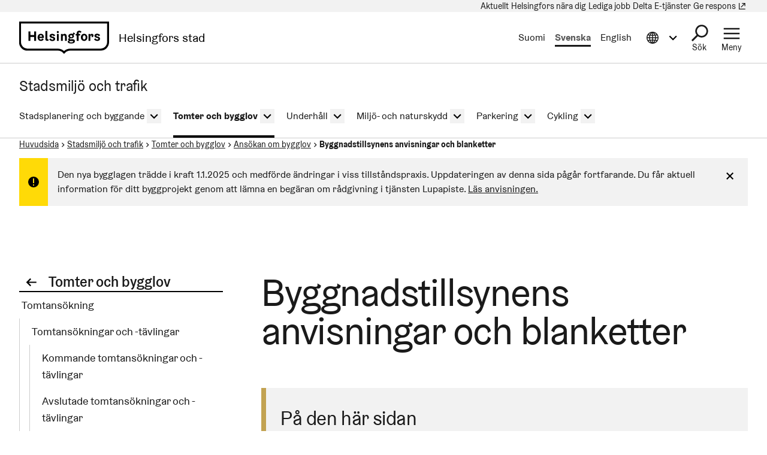

--- FILE ---
content_type: text/html; charset=UTF-8
request_url: https://www.hel.fi/sv/stadsmiljo-och-trafik/tomter-och-bygglov/ansokan-om-bygglov/byggnadstillsynens-anvisningar-och-blanketter
body_size: 25145
content:

  

<!DOCTYPE html>
<html lang="sv" dir="ltr" prefix="og: https://ogp.me/ns#" class="hdbt-theme--suomenlinna">
  <head>
    <meta charset="utf-8" />
<script src="https://www.hel.fi/etusivu-assets/modules/contrib/helfi_platform_config/modules/hdbt_cookie_banner/assets/js/hds-cookie-consent.min.js?v=1.0.1" type="text/javascript"></script>
<link rel="canonical" href="https://www.hel.fi/sv/stadsmiljo-och-trafik/tomter-och-bygglov/ansokan-om-bygglov/byggnadstillsynens-anvisningar-och-blanketter" />
<meta property="og:site_name" content="Helsingfors stad" />
<meta property="og:url" content="https://www.hel.fi/sv/stadsmiljo-och-trafik/tomter-och-bygglov/ansokan-om-bygglov/byggnadstillsynens-anvisningar-och-blanketter" />
<meta property="og:title" content="Byggnadstillsynens anvisningar och blanketter" />
<meta property="og:image" content="https://www.hel.fi/liikenne-assets/sites/default/files/styles/1.9_1200w_630h/public/liikenne-assets/modules/contrib/helfi_platform_config/fixtures/og-global-sv.png?itok=MyebyR_D" />
<meta property="og:updated_time" content="2025-11-26T08:24:47+0200" />
<meta property="article:published_time" content="2023-09-11T10:13:55+0300" />
<meta property="article:modified_time" content="2025-11-26T08:24:47+0200" />
<meta name="twitter:card" content="summary_large_image" />
<meta name="twitter:title" content="Byggnadstillsynens anvisningar och blanketter | Helsingfors stad" />
<meta name="twitter:image" content="https://www.hel.fi/liikenne-assets/sites/default/files/styles/1.9_1200w_630h/public/liikenne-assets/modules/contrib/helfi_platform_config/fixtures/og-global-sv.png?itok=MyebyR_D" />
<meta name="baggage" content="sentry-trace_id=fe3ba1199f7049ef95b57d004e5028e5,sentry-sample_rand=0.362076,sentry-sample_rate=0.2,sentry-public_key=1071fa5ab7654053826e56f960e159bf,sentry-release=2025-12-09.1,sentry-environment=production" />
<meta name="sentry-trace" content="fe3ba1199f7049ef95b57d004e5028e5-8f1960806eef44ef" />
<meta name="traceparent" content="" />
<meta name="MobileOptimized" content="width" />
<meta name="HandheldFriendly" content="true" />
<meta name="viewport" content="width=device-width, initial-scale=1.0" />
<meta name="helfi_content_type" content="page" class="elastic" />
<meta name="helfi_content_id" content="405" class="elastic" />
<meta name="helfi_suggested_topics" content="&quot;PDF&quot;,&quot;asunnot&quot;,&quot;hallinta&quot;,&quot;tiedostot&quot;,&quot;rakentaminen&quot;,&quot;tiedostomuodot&quot;,&quot;rakenteet (rakentaminen)&quot;,&quot;painomenetelmät&quot;,&quot;rakennukset&quot;,&quot;rakennesuunnittelu&quot;,&quot;rakennusluvat&quot;,&quot;pientalot&quot;,&quot;painotuotteet&quot;,&quot;asiakirjat&quot;,&quot;tietokoneohjelmat&quot;,&quot;editointi&quot;,&quot;tontit&quot;,&quot;graafinen suunnittelu&quot;,&quot;valvonta&quot;,&quot;talonrakennus&quot;" class="elastic" />
<link rel="alternate" hreflang="fi" href="https://www.hel.fi/fi/kaupunkiymparisto-ja-liikenne/tontit-ja-rakentamisen-luvat/rakentamisluvan-hakeminen/rakennusvalvonnan-ohjeet-ja-lomakkeet" />
<link rel="alternate" hreflang="sv" href="https://www.hel.fi/sv/stadsmiljo-och-trafik/tomter-och-bygglov/ansokan-om-bygglov/byggnadstillsynens-anvisningar-och-blanketter" />
<link rel="alternate" hreflang="en" href="https://www.hel.fi/en/urban-environment-and-traffic/plots-and-building-permits/applying-for-a-building-permit/building-control-services-instructions-and-forms" />

    <title>Byggnadstillsynens anvisningar och blanketter | Helsingfors stad</title>
    <link rel="icon" href="/liikenne-assets/themes/contrib/hdbt/src/images/favicon/favicon-32x32.ico" sizes="any">
    <link rel="icon" href="/liikenne-assets/themes/contrib/hdbt/src/images/favicon/favicon.svg" type="image/svg+xml">
    <link rel="apple-touch-icon" href="/liikenne-assets/themes/contrib/hdbt/src/images/favicon/apple-touch-icon.png">
    <link rel="manifest" href="/liikenne-assets/themes/contrib/hdbt/src/images/favicon/manifest.webmanifest">
    <link rel="stylesheet" media="all" href="/liikenne-assets/sites/default/files/css/css_M3QMW6dtLCIOLL1pkIfTjE7xQz2loZ93ZlkZ-6gIqyE.css?delta=0&amp;language=sv&amp;theme=hdbt_subtheme&amp;include=eJxFyFEKwCAIANALVR5pKEkGrknaoNtvsI99vieVAgbeuelFqEleH74ohE-GL7PH1j5aMpzYJpo41LkMtfxT1rBF2l24Jt8efAKh8wMy6yXl" />
<link rel="stylesheet" media="all" href="/liikenne-assets/sites/default/files/css/css_cRo2WsLI84QUM_iNMRajR0qgMOWl7eu-aqOFrxzZb10.css?delta=1&amp;language=sv&amp;theme=hdbt_subtheme&amp;include=eJxFyFEKwCAIANALVR5pKEkGrknaoNtvsI99vieVAgbeuelFqEleH74ohE-GL7PH1j5aMpzYJpo41LkMtfxT1rBF2l24Jt8efAKh8wMy6yXl" />

    <script type="application/json" data-drupal-selector="drupal-settings-json">{"path":{"baseUrl":"\/","pathPrefix":"sv\/stadsmiljo-och-trafik\/","currentPath":"node\/405","currentPathIsAdmin":false,"isFront":false,"currentLanguage":"sv"},"pluralDelimiter":"\u0003","suppressDeprecationErrors":true,"hdbt_cookie_banner":{"apiUrl":"https:\/\/www.hel.fi\/en\/api\/cookie-banner","langcode":"sv","theme":"black","settingsPageSelector":".cookie-settings","settingsPageUrl":"https:\/\/www.hel.fi\/sv\/cookie-installningar"},"raven":{"options":{"dsn":"https:\/\/a2a9ab1f60e04238996b54601131d692@sentry.hel.fi\/205","environment":"production","release":"2025-12-09.1","integrations":[],"tracesSampleRate":0.2,"autoSessionTracking":false,"sendClientReports":null},"showReportDialog":null,"browserTracingOptions":{"enableInp":null}},"helfi_navigation":{"links":{"api":"https:\/\/www.hel.fi\/sv\/stadsmiljo-och-trafik\/api\/v1\/global-mobile-menu","canonical":"https:\/\/www.hel.fi\/sv"}},"reactAndShareApiKey":"mwft0afec1l7d6g1","siteName":"Kaupunkiymp\u00e4rist\u00f6 ja liikenne","askemMonitoringEnabled":true,"menu_depth":5,"hdbt":{"otherlangs_dropdown":true,"language_toast_dropdown":true,"current_language":"sv","global_menu":true,"search_dropdown":true},"matomo_site_id":"1101","helfi_instance_name":"liikenne","helfi_environment":"prod","csp":{"nonce":"YQ-zN7mo3o15C8Y95dIsxA"},"user":{"uid":0,"permissionsHash":"14dff07bc7397d18444db8b9f40363a371f6ec96a34b6beb4fe26955ee11ce05"}}</script>
<script src="/liikenne-assets/sites/default/files/js/js_whLlxDQMKe5MccvWJXgDdM0ar7K6FNqa6HukEl8tiKk.js?scope=header&amp;delta=0&amp;language=sv&amp;theme=hdbt_subtheme&amp;include=[base64]"></script>
<script src="/liikenne-assets/themes/contrib/hdbt/dist/js/hyphenopoly/Hyphenopoly_Loader.js?v=drupal-224"></script>
<script src="/liikenne-assets/themes/contrib/hdbt/dist/js/hyphenopolySettings.min.js?v=drupal-224"></script>

  </head>
  <body>
        <a href="#main-content" class="focusable skip-link skip-link--skip-to-main" id="skip-to-main">
      Hoppa till huvudinnehåll
    </a>
    
      <div id="dialog-off-canvas-main-canvas" class="dialog-off-canvas-main-canvas" data-off-canvas-main-canvas>
    

  
    <div id="menu" class="nav-toggle-target"></div>

  <div id="search" class="nav-toggle-target"></div>

  <div id="otherlangs" class="nav-toggle-target"></div>


      <div id="language-toast--fi" class="nav-toggle-target nav-toggle-target--toast"></div>
      <div id="language-toast--sv" class="nav-toggle-target nav-toggle-target--toast"></div>
      <div id="language-toast--en" class="nav-toggle-target nav-toggle-target--toast"></div>
  
<div data-published class="page-type--page wrapper has-sidebar has-sidebar--first no-sidebar-second no-section-nav">
      <header role="banner" class="header">
                <div class="header-top">
    
  <nav aria-label="Snabblänkar">

              


      
      
      <ul menu_type="header-top-navigation" max_depth="1" level="1" theme_suggestion="menu__external_header_top_navigation" class="menu menu--level-0">
                                                   
            
      
      
            
      <li class="menu__item">
        <span class="menu__link-wrapper">
                      <a href="https://www.hel.fi/sv/nyheter" class="menu__link"><span class="menu__link__text">Aktuellt</span></a>          
          
                  </span>
              </li>
                                                   
            
      
      
            
      <li class="menu__item">
        <span class="menu__link-wrapper">
                      <a href="https://www.hel.fi/sv/helsingfors-nara-dig" class="menu__link"><span class="menu__link__text">Helsingfors nära dig</span></a>          
          
                  </span>
              </li>
                                                   
            
      
      
            
      <li class="menu__item">
        <span class="menu__link-wrapper">
                      <a href="https://www.hel.fi/sv/lediga-jobb" class="menu__link"><span class="menu__link__text">Lediga jobb</span></a>          
          
                  </span>
              </li>
                                                   
            
      
      
            
      <li class="menu__item">
        <span class="menu__link-wrapper">
                      <a href="https://www.hel.fi/sv/beslutsfattande-och-forvaltning/delta-och-paverka" class="menu__link"><span class="menu__link__text">Delta</span></a>          
          
                  </span>
              </li>
                                                   
            
      
      
            
      <li class="menu__item">
        <span class="menu__link-wrapper">
                      <a href="https://www.hel.fi/sv/e-tjanster" class="menu__link"><span class="menu__link__text">E-tjänster</span></a>          
          
                  </span>
              </li>
                                                   
            
      
      
            
      <li data-external class="menu__item">
        <span class="menu__link-wrapper">
                      <a href="https://palautteet.hel.fi/sv" class="menu__link" data-is-external="true"><span class="menu__link__text">Ge respons</span><span class="link__type link__type--external"></span><span class="visually-hidden" lang="sv" dir="ltr">(Länk leder till extern tjänst)</span></a>          
          
                  </span>
              </li>
        </ul>
  


      </nav>

  </div>

      
                              <div  id="header-branding" class="header-branding">
          
                                                            
          
          <div id="block-hdbt-subtheme-sitebranding" class="block--branding">
  
    
        <a href="https://www.hel.fi/sv" class="logo logo--header" id="logo--header" rel="home">    

  




    

      

<span class="hel-icon hel-icon--helsinki-sv logo__icon logo__icon--sv" role="img"  aria-labelledby="hdbt-icon--1775903789" >
      <span class="is-hidden" id="hdbt-icon--1775903789">Helsingfors logo</span>
    </span>    <span class="city-name">Helsingfors stad</span>
  
</a>
</div>
 
          <div class="language-wrapper">
            

<nav aria-labelledby="block-hdbt-subtheme-language-switcher-menu" class="language-switcher-language-url block--language-switcher" role="navigation" data-hdbt-selector="language-switcher">
  <span class="is-hidden" id="block-hdbt-subtheme-language-switcher-menu">Välj språk</span>
  
    
        <div  block_id="hdbt_subtheme_language_switcher" class="language-switcher js-language-switcher">
    <div class="language-links">
                                                                      
                
                          
                  <span class="language-link__wrapper">
            <a
               class="language-link"
               href="/fi/kaupunkiymparisto-ja-liikenne/tontit-ja-rakentamisen-luvat/rakentamisluvan-hakeminen/rakennusvalvonnan-ohjeet-ja-lomakkeet"
               lang="fi"
              
            >Suomi
            </a>
          </span>
                
                                                                      
                
                                              
                  <span class="language-link__wrapper">
            <a
               class="language-link is-disabled"
               href="/sv/stadsmiljo-och-trafik/tomter-och-bygglov/ansokan-om-bygglov/byggnadstillsynens-anvisningar-och-blanketter"
               lang="sv"
               aria-current="true"
            >Svenska
            </a>
          </span>
                
                                                                      
                
                          
                  <span class="language-link__wrapper">
            <a
               class="language-link"
               href="/en/urban-environment-and-traffic/plots-and-building-permits/applying-for-a-building-permit/building-control-services-instructions-and-forms"
               lang="en"
              
            >English
            </a>
          </span>
                
                                                                      
                
                                              
        
          </div>
  </div>

  </nav>
 
                                        


        



<div  class="nav-toggle nav-toggle--otherlangs">
    <div  class="nav-toggle__anchor">
    <a href="#" class="nav-toggle__label  nav-toggle__label--close">      <span aria-hidden="true"></span>
    <span class="visually-hidden">Stäng Information på andra språk meny</span>
  </a>
    <a href="#otherlangs" class="nav-toggle__label  nav-toggle__label--open">      <span aria-hidden="true"></span>
    <span class="visually-hidden">Öppna Information på andra språk meny</span>
  </a>
  </div>

    <button  class="nav-toggle__button js-otherlangs-button" aria-expanded="false" aria-controls="otherlangs-dropdown" >
    <span class="nav-toggle__label  nav-toggle__label--open">      <span aria-hidden="true"></span>
    <span class="visually-hidden">Öppna Information på andra språk meny</span>
  </span>
    <span class="nav-toggle__label  nav-toggle__label--close">      <span aria-hidden="true"></span>
    <span class="visually-hidden">Stäng Information på andra språk meny</span>
  </span>
  </button>
</div>
  
                      </div>

                                  
  


        
    <nav id="otherlangs-dropdown"  class="nav-toggle-dropdown nav-toggle-dropdown--otherlangs js-otherlangs-dropdown" aria-labelledby="otherlangs-dropdown-menu">
    <span class="is-hidden" id="otherlangs-dropdown-menu">Information på andra språk meny</span>

  <div class="nav-toggle-dropdown__wrapper">
    <div class="nav-toggle-dropdown__content">
              



<ul class="headerlanguagelinks__menu-dropdown">
      <li>
            <div  class="headerlanguagelinks__link headerlanguagelinks__link--nolink">
      Andra språk
    </div>
  
              <ul class="headerlanguagelinks__group">
                      <li>      
                  
    
    <a href="https://www.hel.fi/ar" class="headerlanguagelinks__link">    

  




      <span class="link__text" lang="ar">الصفحة الرئيسية باللغة العربية</span>
    
</a>
  </li>
                      <li>      
                  
    
    <a href="https://www.hel.fi/so" class="headerlanguagelinks__link">    

  




      <span class="link__text" lang="so">Bogga hore ee af soomaaliga</span>
    
</a>
  </li>
                      <li>      
                  
    
    <a href="https://www.hel.fi/uk" class="headerlanguagelinks__link">    

  




      <span class="link__text" lang="uk">Домашня сторінка українською мовою</span>
    
</a>
  </li>
                      <li>      
                  
    
    <a href="https://www.hel.fi/ru" class="headerlanguagelinks__link">    

  




      <span class="link__text" lang="ru">Главная страница на русском языке</span>
    
</a>
  </li>
                      <li>      
                  
    
    <a href="https://www.hel.fi/et" class="headerlanguagelinks__link">    

  




      <span class="link__text" lang="et">Eestikeelne esileht</span>
    
</a>
  </li>
                  </ul>
          </li>
      <li>
            <div  class="headerlanguagelinks__link headerlanguagelinks__link--nolink">
      Information på andra språk
    </div>
  
              <ul class="headerlanguagelinks__group">
                      <li>      
        
    
    <a href="https://selkokieli.hel.fi/" class="headerlanguagelinks__link" data-is-external="true">    

  




      <span class="link__text">Lätt finska</span>
    <span class="link__type link__type--external"></span><span class="visually-hidden" lang="sv" dir="ltr">(Länk leder till extern tjänst)</span>
</a>
  </li>
                      <li>      
        
    
    <a href="https://viittomakieli.hel.fi/" class="headerlanguagelinks__link" data-is-external="true">    

  




      <span class="link__text">Finskt Teckenspråk</span>
    <span class="link__type link__type--external"></span><span class="visually-hidden" lang="sv" dir="ltr">(Länk leder till extern tjänst)</span>
</a>
  </li>
                  </ul>
          </li>
      <li>
            <div  class="headerlanguagelinks__link headerlanguagelinks__link--nolink">
      För resenärer
    </div>
  
              <ul class="headerlanguagelinks__group">
                      <li>      
        
    
    <a href="https://www.myhelsinki.fi/sv/" class="headerlanguagelinks__link" data-is-external="true">    

  




      <span class="link__text">myhelsinki.fi</span>
    <span class="link__type link__type--external"></span><span class="visually-hidden" lang="sv" dir="ltr">(Länk leder till extern tjänst)</span>
</a>
  </li>
                  </ul>
          </li>
      <li>
            <div  class="headerlanguagelinks__link headerlanguagelinks__link--nolink">
      För invandrare
    </div>
  
              <ul class="headerlanguagelinks__group">
                      <li>      
        
    
    <a href="https://www.infofinland.fi/sv/helsinki" class="headerlanguagelinks__link" data-is-external="true">    

  




      <span class="link__text">InfoFinland.fi</span>
    <span class="link__type link__type--external"></span><span class="visually-hidden" lang="sv" dir="ltr">(Länk leder till extern tjänst)</span>
</a>
  </li>
                  </ul>
          </li>
  </ul>

          </div>
  </div>

  </nav>
  


                        




<div  class="nav-toggle nav-toggle--search">
    <div  class="nav-toggle__anchor">
    <a href="#" class="nav-toggle__label  nav-toggle__label--close">      <span>Stäng</span>
  </a>
    <a href="#search" class="nav-toggle__label  nav-toggle__label--open">      <span>Sök</span>
  </a>
  </div>

    <button  class="nav-toggle__button js-search-button" aria-expanded="false" aria-controls="search-dropdown" >
    <span class="nav-toggle__label  nav-toggle__label--open">      <span>Sök</span>
  </span>
    <span class="nav-toggle__label  nav-toggle__label--close">      <span>Stäng</span>
  </span>
  </button>
</div>


  <div id="search-dropdown"  class="nav-toggle-dropdown nav-toggle-dropdown--search js-search-dropdown">

  <div class="nav-toggle-dropdown__wrapper">
    <div class="nav-toggle-dropdown__content">
          <div class="header-search-wrapper">
      <div class="header-search__title">Sök på Helsingfors stads sidor</div>
      <form class="helfi-search__form" action="https://www.hel.fi/sok" role="search">
  <div class="form-item hds-text-input">
          <label class="hds-text-input__label" for="search-form-header">Vad söker du?</label>
        <div class="hds-text-input__input-wrapper">
      <input type="search" id="search-form-header" name="q" value="" size="30" maxlength="128" class="form-text hds-text-input__input" >
    </div>
  </div>
  <button class="hds-button hds-button--primary helfi-search__submit-button" type="submit" value="Submit">
    <span class="hds-button__label">Sök</span>
  </button>
</form>
      <noscript class="header-search__javascript-disabled">
                <p>
          <a href="https://www.hel.fi/sok">    

  




          Hel.fi-webbtjänstens sök
        
</a>
          använder JavaScript. Din webbläsare stöder inte JavaScript eller det är inaktiverad. Kontrollera webbläsarens inställningar och försök igen.
        </p>
      </noscript>
      <div class="search-container__links-container">
        <div class="search-container__link">
                              <a href="https://tapahtumat.hel.fi/sv" class="search__link-external" data-is-external="true">    

  




          Sök evenemang
          <span class="link__type link__type--external"></span><span class="visually-hidden" lang="sv" dir="ltr">(Länk leder till extern tjänst)</span>
</a>
          <p>Du hittar stadens aktuella evenemang på sidan Tapahtumat.hel.fi</p>
        </div>
        <div class="search-container__link">
                    <a href="https://paatokset.hel.fi/sv/arende" class="search__link-external" data-is-external="true">    

  




          Sök beslut
          <span class="link__type link__type--external"></span><span class="visually-hidden" lang="sv" dir="ltr">(Länk leder till extern tjänst)</span>
</a>
          <p>Du hittar beslut fattade av staden på sidan för beslut: Päätökset.</p>
        </div>
      </div>
    </div>
      </div>
  </div>

  </div>

          
          
  


  
  



<div  class="nav-toggle nav-toggle--menu">
    <div  class="nav-toggle__anchor">
    <a href="#" class="nav-toggle__label  nav-toggle__label--close">      <span>Stäng</span>
  </a>
    <a href="#menu" class="nav-toggle__label  nav-toggle__label--open">      <span>Meny</span>
  </a>
  </div>

    <button  class="nav-toggle__button js-menu-toggle-button" aria-expanded="false" aria-controls="nav-toggle-dropdown--menu" >
    <span class="nav-toggle__label  nav-toggle__label--open">      <span>Meny</span>
  </span>
    <span class="nav-toggle__label  nav-toggle__label--close">      <span>Stäng</span>
  </span>
  </button>
</div>


  
    <nav id="nav-toggle-dropdown--menu"  class="nav-toggle-dropdown nav-toggle-dropdown--menu js-menu-dropdown" aria-labelledby="nav-toggle-dropdown--menu-menu">
    <span class="is-hidden" id="nav-toggle-dropdown--menu-menu">Navigeringsmenyn</span>

  <div class="nav-toggle-dropdown__wrapper">
    <div class="nav-toggle-dropdown__content">
            <div class="mega-and-mobilemenu">

                <div id="block-external-menu-mega-menu">
  
    
      




  
  
         
              
          <ul menu_type="main" max_depth="2" level="1" expand_all_items theme_suggestion="menu__external_menu__mega_menu" class="megamenu">
                                                                      
                    
          <li class="megamenu__item megamenu__item--has-children megamenu__item--level-2">

            
                          <a href="/sv/social-och-halsovardstjanster" class="megamenu__link"><span class="megamenu__link__text">Social- och hälsovårdstjänster</span></a>                        
              
         
              
          <ul menu_type="main" max_depth="2" level="1" expand_all_items theme_suggestion="menu__external_menu__mega_menu" class="megamenu megamenu__subnav">
                                                
                    
          <li class="megamenu__item megamenu__item--level-3">

            
                          <a href="/sv/social-och-halsovardstjanster/halsovard" class="megamenu__link"><span class="megamenu__link__text">Hälsovård</span></a>                                  </li>
                                                
                    
          <li class="megamenu__item megamenu__item--level-3">

            
                          <a href="/sv/social-och-halsovardstjanster/seniortjanster" class="megamenu__link"><span class="megamenu__link__text">Seniortjänster</span></a>                                  </li>
                                                
                    
          <li class="megamenu__item megamenu__item--level-3">

            
                          <a href="/sv/social-och-halsovardstjanster/tjanster-for-barn-och-familjer" class="megamenu__link"><span class="megamenu__link__text">Tjänster för barn och familjer</span></a>                                  </li>
                                                
                    
          <li class="megamenu__item megamenu__item--level-3">

            
                          <a href="/sv/social-och-halsovardstjanster/socialt-och-ekonomiskt-stod" class="megamenu__link"><span class="megamenu__link__text">Socialt och ekonomiskt stöd</span></a>                                  </li>
                                                
                    
          <li class="megamenu__item megamenu__item--level-3">

            
                          <a href="/sv/social-och-halsovardstjanster/funktionshinderservice" class="megamenu__link"><span class="megamenu__link__text">Funktionshinderservice</span></a>                                  </li>
                                                
                    
          <li class="megamenu__item megamenu__item--level-3">

            
                          <a href="/sv/social-och-halsovardstjanster/kundens-uppgifter-och-rattigheter" class="megamenu__link"><span class="megamenu__link__text">Kundens uppgifter och rättigheter</span></a>                                  </li>
              </ul>
      

                      </li>
                                                                      
                    
          <li class="megamenu__item megamenu__item--has-children megamenu__item--level-2">

            
                          <a href="/sv/fostran-och-utbildning" class="megamenu__link"><span class="megamenu__link__text">Fostran och utbildning</span></a>                        
              
         
              
          <ul menu_type="main" max_depth="2" level="1" expand_all_items theme_suggestion="menu__external_menu__mega_menu" class="megamenu megamenu__subnav">
                                                
                    
          <li class="megamenu__item megamenu__item--level-3">

            
                          <a href="/sv/fostran-och-utbildning/lekparker-0" class="megamenu__link"><span class="megamenu__link__text">Lekparker</span></a>                                  </li>
                                                
                    
          <li class="megamenu__item megamenu__item--level-3">

            
                          <a href="/sv/fostran-och-utbildning/smabarnspedagogik" class="megamenu__link"><span class="megamenu__link__text">Småbarnspedagogik</span></a>                                  </li>
                                                
                    
          <li class="megamenu__item megamenu__item--level-3">

            
                          <a href="/sv/fostran-och-utbildning/forskoleundervisning-0" class="megamenu__link"><span class="megamenu__link__text">Förskoleundervisning</span></a>                                  </li>
                                                
                    
          <li class="megamenu__item megamenu__item--level-3">

            
                          <a href="/sv/fostran-och-utbildning/grundlaggande-utbildning" class="megamenu__link"><span class="megamenu__link__text">Grundläggande utbildning</span></a>                                  </li>
                                                
                    
          <li class="megamenu__item megamenu__item--level-3">

            
                          <a href="/sv/fostran-och-utbildning/gymnasieutbildning" class="megamenu__link"><span class="megamenu__link__text">Gymnasieutbildning</span></a>                                  </li>
                                                
                    
          <li class="megamenu__item megamenu__item--level-3">

            
                          <a href="/sv/fostran-och-utbildning/yrkesinriktad-utbildning" class="megamenu__link"><span class="megamenu__link__text">Yrkesinriktad utbildning</span></a>                                  </li>
                                                
                    
          <li class="megamenu__item megamenu__item--level-3">

            
                          <a href="/sv/fostran-och-utbildning/arbetarinstituten" class="megamenu__link"><span class="megamenu__link__text">Arbetarinstituten</span></a>                                  </li>
              </ul>
      

                      </li>
                                                                      
                    
          <li class="megamenu__item megamenu__item--has-children megamenu__item--level-2">

            
                          <a href="/sv/boende" class="megamenu__link"><span class="megamenu__link__text">Boende</span></a>                        
              
         
              
          <ul menu_type="main" max_depth="2" level="1" expand_all_items theme_suggestion="menu__external_menu__mega_menu" class="megamenu megamenu__subnav">
                                                
                    
          <li class="megamenu__item megamenu__item--level-3">

            
                          <a href="/sv/boende/hekas-hyresbostader" class="megamenu__link"><span class="megamenu__link__text">Hekas hyresbostäder</span></a>                                  </li>
                                                
                    
          <li class="megamenu__item megamenu__item--level-3">

            
                          <a href="/sv/boende/fritt-finansierade-hyresbostader" class="megamenu__link"><span class="megamenu__link__text">Fritt finansierade hyresbostäder</span></a>                                  </li>
                                                
                    
          <li class="megamenu__item megamenu__item--level-3">

            
                          <a href="/sv/boende/bostadsrattsbostader" class="megamenu__link"><span class="megamenu__link__text">Bostadsrättsbostäder</span></a>                                  </li>
                                                
                    
          <li class="megamenu__item megamenu__item--level-3">

            
                          <a href="/sv/boende/agarbostader" class="megamenu__link"><span class="megamenu__link__text">Ägarbostäder</span></a>                                  </li>
                                                
                    
          <li class="megamenu__item megamenu__item--level-3">

            
                          <a href="/sv/boende/boende-och-halsa" class="megamenu__link"><span class="megamenu__link__text">Boende och hälsa</span></a>                                  </li>
              </ul>
      

                      </li>
                                                                      
                    
          <li class="megamenu__item megamenu__item--has-children megamenu__item--level-2">

            
                          <a href="/sv/stadsmiljo-och-trafik/stadsmiljo-och-trafik" class="megamenu__link"><span class="megamenu__link__text">Stadsmiljö och trafik</span></a>                        
              
         
              
          <ul menu_type="main" max_depth="2" level="1" expand_all_items theme_suggestion="menu__external_menu__mega_menu" class="megamenu megamenu__subnav">
                                                
                    
          <li class="megamenu__item megamenu__item--level-3">

            
                          <a href="/sv/stadsmiljo-och-trafik/stadsplanering-och-byggande" class="megamenu__link"><span class="megamenu__link__text">Stadsplanering och byggande</span></a>                                  </li>
                                                
                    
          <li class="megamenu__item megamenu__item--level-3">

            
                          <a href="/sv/stadsmiljo-och-trafik/tomter-och-bygglov" class="megamenu__link"><span class="megamenu__link__text">Tomter och bygglov</span></a>                                  </li>
                                                
                    
          <li class="megamenu__item megamenu__item--level-3">

            
                          <a href="/sv/stadsmiljo-och-trafik/underhall" class="megamenu__link"><span class="megamenu__link__text">Underhåll</span></a>                                  </li>
                                                
                    
          <li class="megamenu__item megamenu__item--level-3">

            
                          <a href="/sv/stadsmiljo-och-trafik/miljo-och-naturskydd" class="megamenu__link"><span class="megamenu__link__text">Miljö- och naturskydd</span></a>                                  </li>
                                                
                    
          <li class="megamenu__item megamenu__item--level-3">

            
                          <a href="/sv/stadsmiljo-och-trafik/parkering" class="megamenu__link"><span class="megamenu__link__text">Parkering</span></a>                                  </li>
                                                
                    
          <li class="megamenu__item megamenu__item--level-3">

            
                          <a href="/sv/stadsmiljo-och-trafik/cykling" class="megamenu__link"><span class="megamenu__link__text">Cykling</span></a>                                  </li>
              </ul>
      

                      </li>
                                                                      
                    
          <li class="megamenu__item megamenu__item--has-children megamenu__item--level-2">

            
                          <a href="/sv/kultur-och-fritid" class="megamenu__link"><span class="megamenu__link__text">Kultur och fritid</span></a>                        
              
         
              
          <ul menu_type="main" max_depth="2" level="1" expand_all_items theme_suggestion="menu__external_menu__mega_menu" class="megamenu megamenu__subnav">
                                                
                    
          <li class="megamenu__item megamenu__item--level-3">

            
                          <a href="/sv/kultur-och-fritid/motion" class="megamenu__link"><span class="megamenu__link__text">Motion</span></a>                                  </li>
                                                
                    
          <li class="megamenu__item megamenu__item--level-3">

            
                          <a href="/sv/kultur-och-fritid/friluftsliv-parker-och-naturomraden" class="megamenu__link"><span class="megamenu__link__text">Friluftsliv, parker och naturområden</span></a>                                  </li>
                                                
                    
          <li class="megamenu__item megamenu__item--level-3">

            
                          <a href="/sv/kultur-och-fritid/kultur" class="megamenu__link"><span class="megamenu__link__text">Kultur</span></a>                                  </li>
                                                
                    
          <li class="megamenu__item megamenu__item--level-3">

            
                          <a href="https://www.hel.fi/sv/kultur-och-fritid/biblioteken-i-helsingfors" class="megamenu__link"><span class="megamenu__link__text">Bibliotek</span></a>                                  </li>
                                                
                    
          <li class="megamenu__item megamenu__item--level-3">

            
                          <a href="/sv/kultur-och-fritid/evenemang" class="megamenu__link"><span class="megamenu__link__text">Evenemang och hobbyer</span></a>                                  </li>
                                                
                    
          <li class="megamenu__item megamenu__item--level-3">

            
                          <a href="/sv/kultur-och-fritid/for-aldre" class="megamenu__link"><span class="megamenu__link__text">För äldre</span></a>                                  </li>
                                                
                                          
          <li data-external class="megamenu__item megamenu__item--level-3">

            
                          <a href="https://nuorten.hel.fi/sv/" class="megamenu__link" data-is-external="true"><span class="megamenu__link__text" lang="sv">För unga</span><span class="link__type link__type--external"></span><span class="visually-hidden" lang="sv" dir="ltr">(Länk leder till extern tjänst)</span></a>                                  </li>
              </ul>
      

                      </li>
                                                                      
                    
          <li class="megamenu__item megamenu__item--has-children megamenu__item--level-2">

            
                          <a href="/sv/foretag-och-arbete" class="megamenu__link"><span class="megamenu__link__text">Företag och arbete</span></a>                        
              
         
              
          <ul menu_type="main" max_depth="2" level="1" expand_all_items theme_suggestion="menu__external_menu__mega_menu" class="megamenu megamenu__subnav">
                                                
                    
          <li class="megamenu__item megamenu__item--level-3">

            
                          <a href="/sv/foretag-och-arbete/arbetssokande" class="megamenu__link"><span class="megamenu__link__text">Arbetssökande</span></a>                                  </li>
                                                
                    
          <li class="megamenu__item megamenu__item--level-3">

            
                          <a href="/sv/foretag-och-arbete/arbetsgivare" class="megamenu__link"><span class="megamenu__link__text">Arbetsgivare</span></a>                                  </li>
                                                
                    
          <li class="megamenu__item megamenu__item--level-3">

            
                          <a href="/sv/foretag-och-arbete/starta-eget-foretag" class="megamenu__link"><span class="megamenu__link__text">Starta eget företag</span></a>                                  </li>
                                                
                    
          <li class="megamenu__item megamenu__item--level-3">

            
                          <a href="/sv/foretag-och-arbete/vaxa-affarsversamheten" class="megamenu__link"><span class="megamenu__link__text">Växa affärsversamheten</span></a>                                  </li>
                                                
                    
          <li class="megamenu__item megamenu__item--level-3">

            
                          <a href="/sv/foretag-och-arbete/utveckla-och-testa" class="megamenu__link"><span class="megamenu__link__text">Utveckla och testa</span></a>                                  </li>
                                                
                    
          <li class="megamenu__item megamenu__item--level-3">

            
                          <a href="/sv/foretag-och-arbete/utveckla-turismen-och-evenemang" class="megamenu__link"><span class="megamenu__link__text">Utveckla turismen och evenemang</span></a>                                  </li>
                                                
                    
          <li class="megamenu__item megamenu__item--level-3">

            
                          <a href="/sv/foretag-och-arbete/ansok-tillstand-och-lokaler" class="megamenu__link"><span class="megamenu__link__text">Ansök tillstånd och lokaler</span></a>                                  </li>
              </ul>
      

                      </li>
                                                                      
                    
          <li class="megamenu__item megamenu__item--has-children megamenu__item--level-2">

            
                          <a href="/sv/beslutsfattande-och-forvaltning" class="megamenu__link"><span class="megamenu__link__text">Beslutsfattande och förvaltning</span></a>                        
              
         
              
          <ul menu_type="main" max_depth="2" level="1" expand_all_items theme_suggestion="menu__external_menu__mega_menu" class="megamenu megamenu__subnav">
                                                
                                          
          <li data-external class="megamenu__item megamenu__item--level-3">

            
                          <a href="https://paatokset.hel.fi/sv" class="megamenu__link" data-is-external="true"><span class="megamenu__link__text" lang="sv">Beslut</span><span class="link__type link__type--external"></span><span class="visually-hidden" lang="sv" dir="ltr">(Länk leder till extern tjänst)</span></a>                                  </li>
                                                
                    
          <li class="megamenu__item megamenu__item--level-3">

            
                          <a href="/sv/beslutsfattande-och-forvaltning/strategi-och-ekonomi" class="megamenu__link"><span class="megamenu__link__text">Strategi och ekonomi</span></a>                                  </li>
                                                
                    
          <li class="megamenu__item megamenu__item--level-3">

            
                          <a href="/sv/beslutsfattande-och-forvaltning/stadens-organisation" class="megamenu__link"><span class="megamenu__link__text">Stadens organisation</span></a>                                  </li>
                                                
                    
          <li class="megamenu__item megamenu__item--level-3">

            
                          <a href="/sv/beslutsfattande-och-forvaltning/delta-och-paverka" class="megamenu__link"><span class="megamenu__link__text">Delta och påverka</span></a>                                  </li>
                                                
                    
          <li class="megamenu__item megamenu__item--level-3">

            
                          <a href="/sv/beslutsfattande-och-forvaltning/understod-och-lokaler" class="megamenu__link"><span class="megamenu__link__text">Understöd och lokaler</span></a>                                  </li>
                                                
                    
          <li class="megamenu__item megamenu__item--level-3">

            
                          <a href="/sv/beslutsfattande-och-forvaltning/information-om-helsingfors" class="megamenu__link"><span class="megamenu__link__text">Information om Helsingfors</span></a>                                  </li>
                                                
                    
          <li class="megamenu__item megamenu__item--level-3">

            
                          <a href="/sv/beslutsfattande-och-forvaltning/kontakta-helsingfors-stad" class="megamenu__link"><span class="megamenu__link__text">Ta kontakt</span></a>                                  </li>
              </ul>
      

                      </li>
              </ul>
      

  
  </div>


                      

    
  <div class="mobile-menu-fallback mobile-menu-fallback__index-1" id="js-menu-fallback">

              <a href="/sv/stadsmiljo-och-trafik/tomter-och-bygglov/ansokan-om-bygglov" class="mmenu__back mmenu__back--in-path"><span class="mmenu__back-wrapper">Ansökan om bygglov</span></a>    
              <a href="/sv/stadsmiljo-och-trafik/tomter-och-bygglov/ansokan-om-bygglov/byggnadstillsynens-anvisningar-och-blanketter" class="mmenu__title-link mmenu__title-link--in-path" aria-current="page">    

  




          Anvisningar och blanketter
        
</a>    
          <ul block_id="external_fallback_menu" class="mmenu__items">
                                                                                <li class="mmenu__item">

                        
            
                          <a href="/sv/stadsmiljo-och-trafik/tomter-och-bygglov/ansokan-om-bygglov/anvisningar-och-blanketter/regionala-planeringsanvisningar" class="mmenu__item-link" data-drupal-link-system-path="node/76"><span class="mmenu__link__text">Regionala planeringsanvisningar</span></a>            
                      </li>
              </ul>
    
  </div>

  

        <div class="mmenu__footer js-mmenu__footer">

                        
  <nav aria-label="Snabblänkar">

              


      
      
      <ul menu_type="header-top-navigation" max_depth="1" level="1" theme_suggestion="menu__external_header_top_navigation" class="menu menu--level-0">
                                                   
            
      
      
            
      <li class="menu__item">
        <span class="menu__link-wrapper">
                      <a href="https://www.hel.fi/sv/nyheter" class="menu__link"><span class="menu__link__text">Aktuellt</span></a>          
          
                  </span>
              </li>
                                                   
            
      
      
            
      <li class="menu__item">
        <span class="menu__link-wrapper">
                      <a href="https://www.hel.fi/sv/helsingfors-nara-dig" class="menu__link"><span class="menu__link__text">Helsingfors nära dig</span></a>          
          
                  </span>
              </li>
                                                   
            
      
      
            
      <li class="menu__item">
        <span class="menu__link-wrapper">
                      <a href="https://www.hel.fi/sv/lediga-jobb" class="menu__link"><span class="menu__link__text">Lediga jobb</span></a>          
          
                  </span>
              </li>
                                                   
            
      
      
            
      <li class="menu__item">
        <span class="menu__link-wrapper">
                      <a href="https://www.hel.fi/sv/beslutsfattande-och-forvaltning/delta-och-paverka" class="menu__link"><span class="menu__link__text">Delta</span></a>          
          
                  </span>
              </li>
                                                   
            
      
      
            
      <li class="menu__item">
        <span class="menu__link-wrapper">
                      <a href="https://www.hel.fi/sv/e-tjanster" class="menu__link"><span class="menu__link__text">E-tjänster</span></a>          
          
                  </span>
              </li>
                                                   
            
      
      
            
      <li data-external class="menu__item">
        <span class="menu__link-wrapper">
                      <a href="https://palautteet.hel.fi/sv" class="menu__link" data-is-external="true"><span class="menu__link__text">Ge respons</span><span class="link__type link__type--external"></span><span class="visually-hidden" lang="sv" dir="ltr">(Länk leder till extern tjänst)</span></a>          
          
                  </span>
              </li>
        </ul>
  


      </nav>

  

          <div class="mmenu__logo">
                                    <a href="https://www.hel.fi/sv/stadsmiljo-och-trafik" class="mmenu__logo-link">    

  




              

      

<span class="hel-icon hel-icon--helsinki-sv logo__icon logo__icon--sv" role="img"  aria-labelledby="hdbt-icon--502957681" >
      <span class="is-hidden" id="hdbt-icon--502957681">Helsingfors logo</span>
    </span>            
</a>
          </div>
        </div>
      </div>

      <div id="mmenu" class="mmenu">
        <div id="mmenu__panels" class="mmenu__panels" />
      </div>
        </div>
  </div>

  </nav>
 
                    
        </div>
      
                <div class="header-bottom">
    <nav aria-labelledby="block-hdbt-subtheme-mainnavigation-menu" id="block-hdbt-subtheme-mainnavigation" data-hdbt-selector="main-navigation" class="desktop-menu">
  <span class="is-hidden" id="block-hdbt-subtheme-mainnavigation-menu">Huvudmeny</span>
                <div class="site-name__container">
    <a href="https://www.hel.fi/sv/stadsmiljo-och-trafik" class="site-name__link" rel="home">    

  




      <span class="site-name">Stadsmiljö och trafik</span>
    
</a>
    </div>
    



      
      
      <ul block_id="hdbt_subtheme_mainnavigation" class="menu menu--level-0">
                                                   
            
      
      
            
      <li class="menu__item menu__item--children menu__item--item-below">
        <span class="menu__link-wrapper">
                      <a href="/sv/stadsmiljo-och-trafik/stadsplanering-och-byggande" class="menu__link" id="aria-id-1978384958" data-drupal-link-system-path="node/26"><span class="menu__link__text">Stadsplanering och byggande</span></a>          
          
                      <button
              type="button"
              aria-expanded="false"
              aria-controls="menu--level-1-1554021500"
              aria-labelledby="aria-id-1978384958"
              class="menu__toggle-button">
              <span class="hel-icon hel-icon--angle-down menu__toggle-button-icon" role="img"  aria-hidden="true" >
    </span>            </button>
                  </span>
                        
      
      <ul block_id="hdbt_subtheme_mainnavigation" id="menu--level-1-1554021500" class="menu menu--level-1">
                                                   
            
      
      
            
      <li class="menu__item">
        <span class="menu__link-wrapper">
                      <a href="/sv/stadsmiljo-och-trafik/stadsplanering-och-byggande/delta-i-stadsplaneringen" class="menu__link" data-drupal-link-system-path="node/61"><span class="menu__link__text">Delta i stadsplaneringen</span></a>          
          
                  </span>
              </li>
                                                   
            
      
      
            
      <li class="menu__item">
        <span class="menu__link-wrapper">
                      <a href="/sv/stadsmiljo-och-trafik/stadsplanering-och-byggande/planer-och-byggnadsprojekt" class="menu__link" data-drupal-link-system-path="node/63"><span class="menu__link__text">Planer och byggnadsprojekt</span></a>          
          
                  </span>
              </li>
                                                   
            
      
      
            
      <li class="menu__item">
        <span class="menu__link-wrapper">
                      <a href="/sv/stadsmiljo-och-trafik/stadsplanering-och-byggande/vi-bygger-nytt-i-helsingfors" class="menu__link" data-drupal-link-system-path="node/51"><span class="menu__link__text">Vi bygger nytt i Helsingfors</span></a>          
          
                  </span>
              </li>
                                                   
            
      
      
            
      <li class="menu__item">
        <span class="menu__link-wrapper">
                      <a href="/sv/stadsmiljo-och-trafik/stadsplanering-och-byggande/hur-framskrider-planeringen" class="menu__link" data-drupal-link-system-path="node/60"><span class="menu__link__text">Hur framskrider planeringen</span></a>          
          
                  </span>
              </li>
                                                   
            
      
      
            
      <li class="menu__item">
        <span class="menu__link-wrapper">
                      <a href="/sv/stadsmiljo-och-trafik/stadsplanering-och-byggande/planeringens-och-byggandets-mal" class="menu__link" data-drupal-link-system-path="node/62"><span class="menu__link__text">Planeringens och byggandets mål</span></a>          
          
                  </span>
              </li>
        </ul>
  
              </li>
                                                   
            
      
      
            
      <li class="menu__item menu__item--children menu__item--item-below menu__item--active-trail">
        <span class="menu__link-wrapper">
                      <a href="/sv/stadsmiljo-och-trafik/tomter-och-bygglov" class="menu__link menu__link--active-trail" id="aria-id-1583440865" data-drupal-link-system-path="node/27"><span class="menu__link__text">Tomter och bygglov</span></a>          
          
                      <button
              type="button"
              aria-expanded="false"
              aria-controls="menu--level-1-603589901"
              aria-labelledby="aria-id-1583440865"
              class="menu__toggle-button">
              <span class="hel-icon hel-icon--angle-down menu__toggle-button-icon" role="img"  aria-hidden="true" >
    </span>            </button>
                  </span>
                        
      
      <ul block_id="hdbt_subtheme_mainnavigation" id="menu--level-1-603589901" class="menu menu--level-1">
                                                   
            
      
      
            
      <li class="menu__item">
        <span class="menu__link-wrapper">
                      <a href="/sv/stadsmiljo-och-trafik/tomter-och-bygglov/tomtansokning" class="menu__link" data-drupal-link-system-path="node/294"><span class="menu__link__text">Tomtansökning</span></a>          
          
                  </span>
              </li>
                                                   
            
      
      
            
      <li class="menu__item">
        <span class="menu__link-wrapper">
                      <a href="/sv/stadsmiljo-och-trafik/tomter-och-bygglov/skot-tomtarenden" class="menu__link" data-drupal-link-system-path="node/38"><span class="menu__link__text">Sköt tomtärenden</span></a>          
          
                  </span>
              </li>
                                                   
            
      
      
            
      <li class="menu__item menu__item--children menu__item--active-trail">
        <span class="menu__link-wrapper">
                      <a href="/sv/stadsmiljo-och-trafik/tomter-och-bygglov/ansokan-om-bygglov" class="menu__link menu__link--active-trail" data-drupal-link-system-path="node/411"><span class="menu__link__text">Ansökan om bygglov</span></a>          
          
                  </span>
              </li>
                                                   
            
      
      
            
      <li class="menu__item">
        <span class="menu__link-wrapper">
                      <a href="/sv/stadsmiljo-och-trafik/tomter-och-bygglov/anvisningar-for-byggskedet" class="menu__link" data-drupal-link-system-path="node/41"><span class="menu__link__text">Anvisningar för byggskedet</span></a>          
          
                  </span>
              </li>
                                                   
            
      
      
            
      <li class="menu__item">
        <span class="menu__link-wrapper">
                      <a href="/sv/stadsmiljo-och-trafik/tomter-och-bygglov/tillstand-och-anvisningar-for-byggplatsen" class="menu__link" data-drupal-link-system-path="node/414"><span class="menu__link__text">Tillstånd och anvisningar för byggplatsen</span></a>          
          
                  </span>
              </li>
                                                   
            
      
      
            
      <li class="menu__item">
        <span class="menu__link-wrapper">
                      <a href="/sv/stadsmiljo-och-trafik/tomter-och-bygglov/stadsplaner-bakgrundsmaterial-och-bidrag-till-byggandet" class="menu__link" data-drupal-link-system-path="node/35"><span class="menu__link__text">Stadsplaner, bakgrundsmaterial och bidrag till byggandet</span></a>          
          
                  </span>
              </li>
                                                   
            
      
      
            
      <li class="menu__item">
        <span class="menu__link-wrapper">
                      <a href="/sv/stadsmiljo-och-trafik/tomter-och-bygglov/kontaktuppgifter-betraffande-tomt-och-tillstandsfragor" class="menu__link" data-drupal-link-system-path="node/68"><span class="menu__link__text">Kontaktuppgifter beträffande tomt- och tillståndsfrågor</span></a>          
          
                  </span>
              </li>
        </ul>
  
              </li>
                                                   
            
      
      
            
      <li class="menu__item menu__item--children menu__item--item-below">
        <span class="menu__link-wrapper">
                      <a href="/sv/stadsmiljo-och-trafik/underhall" class="menu__link" id="aria-id-375173902" data-drupal-link-system-path="node/98"><span class="menu__link__text">Underhåll</span></a>          
          
                      <button
              type="button"
              aria-expanded="false"
              aria-controls="menu--level-1-940965101"
              aria-labelledby="aria-id-375173902"
              class="menu__toggle-button">
              <span class="hel-icon hel-icon--angle-down menu__toggle-button-icon" role="img"  aria-hidden="true" >
    </span>            </button>
                  </span>
                        
      
      <ul block_id="hdbt_subtheme_mainnavigation" id="menu--level-1-940965101" class="menu menu--level-1">
                                                   
            
      
      
            
      <li class="menu__item">
        <span class="menu__link-wrapper">
                      <a href="/sv/stadsmiljo-och-trafik/underhall/gatuunderhall" class="menu__link" data-drupal-link-system-path="node/238"><span class="menu__link__text">Gatuunderhåll</span></a>          
          
                  </span>
              </li>
                                                   
            
      
      
            
      <li class="menu__item">
        <span class="menu__link-wrapper">
                      <a href="/sv/stadsmiljo-och-trafik/underhall/underhall-av-parker-och-gronomraden" class="menu__link" data-drupal-link-system-path="node/338"><span class="menu__link__text">Underhåll av parker och grönområden</span></a>          
          
                  </span>
              </li>
                                                   
            
      
      
            
      <li class="menu__item">
        <span class="menu__link-wrapper">
                      <a href="/sv/stadsmiljo-och-trafik/underhall/skrap-och-renlighet" class="menu__link" data-drupal-link-system-path="node/386"><span class="menu__link__text">Skräp och renlighet</span></a>          
          
                  </span>
              </li>
                                                   
            
      
      
            
      <li class="menu__item">
        <span class="menu__link-wrapper">
                      <a href="/sv/stadsmiljo-och-trafik/underhall/underhall-av-stadens-byggnader" class="menu__link" data-drupal-link-system-path="node/242"><span class="menu__link__text">Underhåll av stadens byggnader</span></a>          
          
                  </span>
              </li>
                                                   
            
      
      
            
      <li class="menu__item">
        <span class="menu__link-wrapper">
                      <a href="/sv/stadsmiljo-och-trafik/underhall/storningar-i-trafiken" class="menu__link" data-drupal-link-system-path="node/251"><span class="menu__link__text">Störningar i trafiken</span></a>          
          
                  </span>
              </li>
        </ul>
  
              </li>
                                                   
            
      
      
            
      <li class="menu__item menu__item--children menu__item--item-below">
        <span class="menu__link-wrapper">
                      <a href="/sv/stadsmiljo-och-trafik/miljo-och-naturskydd" class="menu__link" id="aria-id-366001534" data-drupal-link-system-path="node/308"><span class="menu__link__text">Miljö- och naturskydd</span></a>          
          
                      <button
              type="button"
              aria-expanded="false"
              aria-controls="menu--level-1-2104027867"
              aria-labelledby="aria-id-366001534"
              class="menu__toggle-button">
              <span class="hel-icon hel-icon--angle-down menu__toggle-button-icon" role="img"  aria-hidden="true" >
    </span>            </button>
                  </span>
                        
      
      <ul block_id="hdbt_subtheme_mainnavigation" id="menu--level-1-2104027867" class="menu menu--level-1">
                                                   
            
      
      
            
      <li class="menu__item">
        <span class="menu__link-wrapper">
                      <a href="/sv/stadsmiljo-och-trafik/miljo-och-naturskydd/naturskydd-och-mangfald" class="menu__link" data-drupal-link-system-path="node/309"><span class="menu__link__text">Naturskydd och mångfald</span></a>          
          
                  </span>
              </li>
                                                   
            
      
      
            
      <li class="menu__item">
        <span class="menu__link-wrapper">
                      <a href="/sv/stadsmiljo-och-trafik/miljo-och-naturskydd/miljofostran-och-naturcentret" class="menu__link" data-drupal-link-system-path="node/311"><span class="menu__link__text">Miljöfostran och naturcentret</span></a>          
          
                  </span>
              </li>
                                                   
            
      
      
            
      <li class="menu__item">
        <span class="menu__link-wrapper">
                      <a href="/sv/stadsmiljo-och-trafik/miljo-och-naturskydd/forebygga-miljoolagenheter" class="menu__link" data-drupal-link-system-path="node/370"><span class="menu__link__text">Förebygga miljöolägenheter</span></a>          
          
                  </span>
              </li>
                                                   
            
      
      
            
      <li class="menu__item">
        <span class="menu__link-wrapper">
                      <a href="/sv/stadsmiljo-och-trafik/miljo-och-naturskydd/djur" class="menu__link" data-drupal-link-system-path="node/315"><span class="menu__link__text">Djur</span></a>          
          
                  </span>
              </li>
                                                   
            
      
      
            
      <li class="menu__item">
        <span class="menu__link-wrapper">
                      <a href="/sv/stadsmiljo-och-trafik/miljo-och-naturskydd/malen-for-miljo-och-naturskydd" class="menu__link" data-drupal-link-system-path="node/415"><span class="menu__link__text">Målen för miljö- och naturskydd</span></a>          
          
                  </span>
              </li>
        </ul>
  
              </li>
                                                   
            
      
      
            
      <li class="menu__item menu__item--children menu__item--item-below">
        <span class="menu__link-wrapper">
                      <a href="/sv/stadsmiljo-och-trafik/parkering" class="menu__link" id="aria-id-1119116525" data-drupal-link-system-path="node/1"><span class="menu__link__text">Parkering</span></a>          
          
                      <button
              type="button"
              aria-expanded="false"
              aria-controls="menu--level-1-1559285390"
              aria-labelledby="aria-id-1119116525"
              class="menu__toggle-button">
              <span class="hel-icon hel-icon--angle-down menu__toggle-button-icon" role="img"  aria-hidden="true" >
    </span>            </button>
                  </span>
                        
      
      <ul block_id="hdbt_subtheme_mainnavigation" id="menu--level-1-1559285390" class="menu menu--level-1">
                                                   
            
      
      
            
      <li class="menu__item">
        <span class="menu__link-wrapper">
                      <a href="/sv/stadsmiljo-och-trafik/parkering/parkeringsplatser-avgifter-och-betalningssatt" class="menu__link" data-drupal-link-system-path="node/2"><span class="menu__link__text">Parkeringsplatser, avgifter och betalningssätt</span></a>          
          
                  </span>
              </li>
                                                   
            
      
      
            
      <li class="menu__item">
        <span class="menu__link-wrapper">
                      <a href="/sv/stadsmiljo-och-trafik/parkering/parkeringsovervakning" class="menu__link" data-drupal-link-system-path="tpr-service/2703"><span class="menu__link__text">Parkeringsövervakning</span></a>          
          
                  </span>
              </li>
                                                   
            
      
      
            
      <li class="menu__item">
        <span class="menu__link-wrapper">
                      <a href="/sv/stadsmiljo-och-trafik/parkering/forflyttning-av-fordon" class="menu__link" data-drupal-link-system-path="tpr-service/2998"><span class="menu__link__text">Förflyttning av fordon</span></a>          
          
                  </span>
              </li>
                                                   
            
      
      
            
      <li class="menu__item">
        <span class="menu__link-wrapper">
                      <a href="/sv/stadsmiljo-och-trafik/parkering/boendeparkering" class="menu__link" data-drupal-link-system-path="tpr-service/3621"><span class="menu__link__text">Boendeparkering</span></a>          
          
                  </span>
              </li>
                                                   
            
      
      
            
      <li class="menu__item">
        <span class="menu__link-wrapper">
                      <a href="/sv/stadsmiljo-och-trafik/parkering/foretagsparkering" class="menu__link" data-drupal-link-system-path="tpr-service/3622"><span class="menu__link__text">Företagsparkering</span></a>          
          
                  </span>
              </li>
        </ul>
  
              </li>
                                                   
            
      
      
            
      <li class="menu__item menu__item--children menu__item--item-below">
        <span class="menu__link-wrapper">
                      <a href="/sv/stadsmiljo-och-trafik/cykling" class="menu__link" id="aria-id-604627670" data-drupal-link-system-path="node/15"><span class="menu__link__text">Cykling</span></a>          
          
                      <button
              type="button"
              aria-expanded="false"
              aria-controls="menu--level-1-538576513"
              aria-labelledby="aria-id-604627670"
              class="menu__toggle-button">
              <span class="hel-icon hel-icon--angle-down menu__toggle-button-icon" role="img"  aria-hidden="true" >
    </span>            </button>
                  </span>
                        
      
      <ul block_id="hdbt_subtheme_mainnavigation" id="menu--level-1-538576513" class="menu menu--level-1">
                                                   
            
      
      
            
      <li class="menu__item">
        <span class="menu__link-wrapper">
                      <a href="/sv/stadsmiljo-och-trafik/cykling/cykelleder" class="menu__link" data-drupal-link-system-path="node/14"><span class="menu__link__text">Cykelleder</span></a>          
          
                  </span>
              </li>
                                                   
            
      
      
            
      <li class="menu__item">
        <span class="menu__link-wrapper">
                      <a href="/sv/stadsmiljo-och-trafik/cykling/cykelparkering" class="menu__link" data-drupal-link-system-path="node/16"><span class="menu__link__text">Cykelparkering och service</span></a>          
          
                  </span>
              </li>
                                                   
            
      
      
            
      <li class="menu__item">
        <span class="menu__link-wrapper">
                      <a href="/sv/stadsmiljo-och-trafik/cykling/vinterunderhall-av-cykelvagar" class="menu__link" data-drupal-link-system-path="node/12"><span class="menu__link__text">Vinterunderhåll av cykelvägar</span></a>          
          
                  </span>
              </li>
                                                   
            
      
      
            
      <li class="menu__item">
        <span class="menu__link-wrapper">
                      <a href="/sv/stadsmiljo-och-trafik/cykling/byggande-av-cykelvagar" class="menu__link" data-drupal-link-system-path="node/17"><span class="menu__link__text">Byggande av cykelvägar</span></a>          
          
                  </span>
              </li>
                                                   
            
      
      
            
      <li class="menu__item">
        <span class="menu__link-wrapper">
                      <a href="/sv/stadsmiljo-och-trafik/cykling/framjande-av-cykling" class="menu__link" data-drupal-link-system-path="node/18"><span class="menu__link__text">Främjande av cykling</span></a>          
          
                  </span>
              </li>
        </ul>
  
              </li>
        </ul>
  


  </nav>

  </div>

          </header>
  
  <main role="main" class="layout-main-wrapper">
          
  <div class="breadcrumb__container hide-from-table-of-contents">
    <div id="block-hdbt-subtheme-breadcrumbs">
  
    
        <nav class="hds-breadcrumb" aria-label="Länkstig">
    <ol class="hds-breadcrumb__list hds-breadcrumb__list--desktop">
          <li class="hds-breadcrumb__list-item ">
                            <a href="https://www.hel.fi/sv" class="hds-breadcrumb__link">Huvudsida</a>
                          <span class="hel-icon hel-icon--angle-right hds-breadcrumb__separator" role="img"  aria-hidden="true" >
    </span>              </li>
          <li class="hds-breadcrumb__list-item ">
                            <a href="/sv/stadsmiljo-och-trafik" class="hds-breadcrumb__link">Stadsmiljö och trafik</a>
                          <span class="hel-icon hel-icon--angle-right hds-breadcrumb__separator" role="img"  aria-hidden="true" >
    </span>              </li>
          <li class="hds-breadcrumb__list-item ">
                            <a href="/sv/stadsmiljo-och-trafik/tomter-och-bygglov" class="hds-breadcrumb__link">Tomter och bygglov</a>
                          <span class="hel-icon hel-icon--angle-right hds-breadcrumb__separator" role="img"  aria-hidden="true" >
    </span>              </li>
          <li class="hds-breadcrumb__list-item ">
                            <a href="/sv/stadsmiljo-och-trafik/tomter-och-bygglov/ansokan-om-bygglov" class="hds-breadcrumb__link">Ansökan om bygglov</a>
                          <span class="hel-icon hel-icon--angle-right hds-breadcrumb__separator" role="img"  aria-hidden="true" >
    </span>              </li>
          <li class="hds-breadcrumb__list-item hds-breadcrumb__list-item--active">
                  <span aria-current="page" class="hds-breadcrumb__link">Byggnadstillsynens anvisningar och blanketter</span>
                      </li>
        </ol>
    <div class="hds-breadcrumb__list hds-breadcrumb__list--mobile">
      <span class="hel-icon hel-icon--angle-left hds-breadcrumb__back-arrow" role="img"  aria-hidden="true" >
    </span>                              <a href="/sv/stadsmiljo-och-trafik/tomter-och-bygglov/ansokan-om-bygglov" class="hds-breadcrumb__link">Ansökan om bygglov</a>
          </div>
  </nav>

  </div>

  </div>

    
          

  <div class="tools__container hide-from-table-of-contents">
    
  </div>

    
    <a id="main-content" tabindex="-1"></a>

              <div class="container messages__container">
        <div id="block-hdbt-subtheme-messages">
        <div data-drupal-messages-fallback class="hidden"></div>
      </div>
    </div>


    
                    <div class="before-content">
    <div id="block-surveys">
  
    
      
  </div>
<div id="block-hdbt-subtheme-announcements">
  
    
      
  

<section aria-label="Den nya bygglagen träder i kraft 1.1.2025 - Obs" class="announcement js-announcement announcement--attention container" data-uuid="ce525bd1-3104-4b88-b37f-9531b9e6c2c8">
  <div  class="announcement__container">
        <button type="button" class="announcement__close js-announcement__close--disabled" aria-labelledby="announcement__close__aria-label--1625939315">
      <span id="announcement__close__aria-label--1625939315" class="is-hidden">Den nya bygglagen träder i kraft 1.1.2025 - Stäng obs</span>
    </button>
    <div class="announcement__content">
              <div class="announcement__content-body">
          
      <p>Den nya bygglagen trädde i kraft 1.1.2025 och medförde ändringar i viss tillståndspraxis. Uppdateringen av denna sida pågår fortfarande. Du får aktuell information för ditt byggprojekt genom att lämna en begäran om rådgivning i tjänsten Lupapiste. <a href="https://www.hel.fi/sv/stadsmiljo-och-trafik/tomter-och-bygglov/kontaktuppgifter-betraffande-tomt-och-tillstandsfragor#sa-har-gor-du-en-begaran-om-rad-i-lupapiste">Läs anvisningen.</a></p>

  
        </div>
                </div>
  </div>
</section>

  

</div>

  </div>

          
    <div class="main-content">

              <div class="layout-sidebar-first hide-from-table-of-contents">
                        <div class="custom-region sidebar-first">
        

<nav aria-labelledby="block-hdbt-subtheme-main-navigation-level-2-menu" id="block-hdbt-subtheme-main-navigation-level-2" class="sidebar-navigation">
  <div id="block-hdbt-subtheme-main-navigation-level-2-menu" class="sidebar-navigation__title">
    <a href="/sv/stadsmiljo-och-trafik/tomter-och-bygglov" class="sidebar-navigation__title-link">Tomter och bygglov</a>
  </div>

        



      
      
      <ul block_id="hdbt_subtheme_main_navigation_level_2" class="menu menu--level-0">
                                                   
            
      
      
            
      <li class="menu__item menu__item--children menu__item--item-below">
        <span class="menu__link-wrapper">
                      <a href="/sv/stadsmiljo-och-trafik/tomter-och-bygglov/tomtansokning" class="menu__link" id="aria-id-520496399" data-drupal-link-system-path="node/294"><span class="menu__link__text">Tomtansökning</span></a>          
          
                      <button
              type="button"
              aria-expanded="false"
              aria-controls="menu--level-1-2033854762"
              aria-labelledby="aria-id-520496399"
              class="menu__toggle-button">
              <span class="hel-icon hel-icon--angle-down menu__toggle-button-icon" role="img"  aria-hidden="true" >
    </span>            </button>
                  </span>
                        
      
      <ul block_id="hdbt_subtheme_main_navigation_level_2" id="menu--level-1-2033854762" class="menu menu--level-1">
                                                   
            
      
      
            
      <li class="menu__item menu__item--children menu__item--item-below">
        <span class="menu__link-wrapper">
                      <a href="/sv/stadsmiljo-och-trafik/tomter-och-bygglov/tomtansokning/tomtansokningar-och-tavlingar" class="menu__link" id="aria-id-457043729" data-drupal-link-system-path="node/246"><span class="menu__link__text">Tomtansökningar och -tävlingar</span></a>          
          
                      <button
              type="button"
              aria-expanded="false"
              aria-controls="menu--level-2-735818238"
              aria-labelledby="aria-id-457043729"
              class="menu__toggle-button">
              <span class="hel-icon hel-icon--angle-down menu__toggle-button-icon" role="img"  aria-hidden="true" >
    </span>            </button>
                  </span>
                        
      
      <ul block_id="hdbt_subtheme_main_navigation_level_2" id="menu--level-2-735818238" class="menu menu--level-2">
                            
            
      
      
            
      <li class="menu__item">
        <span class="menu__link-wrapper">
                      <a href="/sv/stadsmiljo-och-trafik/tomter-och-bygglov/tomtansokning/tomtansokningar-och-tavlingar/kommande-tomtansokningar-och-tavlingar" class="menu__link" data-drupal-link-system-path="node/276"><span class="menu__link__text">Kommande tomtansökningar och -tävlingar</span></a>          
          
                  </span>
              </li>
                            
            
      
      
            
      <li class="menu__item">
        <span class="menu__link-wrapper">
                      <a href="/sv/stadsmiljo-och-trafik/tomter-och-bygglov/tomtansokning/tomtansokningar-och-tavlingar/avslutade-tomtansokningar-och-tavlingar" class="menu__link" data-drupal-link-system-path="node/460"><span class="menu__link__text">Avslutade tomtansökningar och -tävlingar</span></a>          
          
                  </span>
              </li>
        </ul>
  
              </li>
                                                   
            
      
      
            
      <li class="menu__item">
        <span class="menu__link-wrapper">
                      <a href="/sv/stadsmiljo-och-trafik/tomter-och-bygglov/tomtansokning/bostadstomter-for-professionella-byggare" class="menu__link" data-drupal-link-system-path="node/229"><span class="menu__link__text">Bostadstomter för professionella byggare</span></a>          
          
                  </span>
              </li>
                                                   
            
      
      
            
      <li class="menu__item">
        <span class="menu__link-wrapper">
                      <a href="/sv/stadsmiljo-och-trafik/tomter-och-bygglov/tomtansokning/foretagstomter" class="menu__link" data-drupal-link-system-path="node/230"><span class="menu__link__text">Företagstomter</span></a>          
          
                  </span>
              </li>
                                                   
            
      
      
            
      <li class="menu__item">
        <span class="menu__link-wrapper">
                      <a href="/sv/stadsmiljo-och-trafik/tomter-och-bygglov/tomtansokning/egnahemstomter" class="menu__link" data-drupal-link-system-path="node/227"><span class="menu__link__text">Egnahemstomter</span></a>          
          
                  </span>
              </li>
                                                   
            
      
      
            
      <li class="menu__item">
        <span class="menu__link-wrapper">
                      <a href="/sv/stadsmiljo-och-trafik/tomter-och-bygglov/tomtansokning/fastighetsutveckling" class="menu__link" data-drupal-link-system-path="node/295"><span class="menu__link__text">Fastighetsutveckling</span></a>          
          
                  </span>
              </li>
                                                   
            
      
      
            
      <li class="menu__item">
        <span class="menu__link-wrapper">
                      <a href="/sv/stadsmiljo-och-trafik/tomter-och-bygglov/tomtansokning/markpolitiska-riktlinjer-och-statistik" class="menu__link" data-drupal-link-system-path="node/324"><span class="menu__link__text">Markpolitiska riktlinjer och statistik</span></a>          
          
                  </span>
              </li>
        </ul>
  
              </li>
                                                   
            
      
      
            
      <li class="menu__item menu__item--children menu__item--item-below">
        <span class="menu__link-wrapper">
                      <a href="/sv/stadsmiljo-och-trafik/tomter-och-bygglov/skot-tomtarenden" class="menu__link" id="aria-id-1771991183" data-drupal-link-system-path="node/38"><span class="menu__link__text">Sköt tomtärenden</span></a>          
          
                      <button
              type="button"
              aria-expanded="false"
              aria-controls="menu--level-1-1887740235"
              aria-labelledby="aria-id-1771991183"
              class="menu__toggle-button">
              <span class="hel-icon hel-icon--angle-down menu__toggle-button-icon" role="img"  aria-hidden="true" >
    </span>            </button>
                  </span>
                        
      
      <ul block_id="hdbt_subtheme_main_navigation_level_2" id="menu--level-1-1887740235" class="menu menu--level-1">
                                                   
            
      
      
            
      <li class="menu__item">
        <span class="menu__link-wrapper">
                      <a href="/sv/stadsmiljo-och-trafik/tpr-service/9631" class="menu__link" data-drupal-link-system-path="tpr-service/9631"><span class="menu__link__text">Arrendering av tomter och överföring av arrenderätt</span></a>          
          
                  </span>
              </li>
                                                   
            
      
      
            
      <li class="menu__item">
        <span class="menu__link-wrapper">
                      <a href="/sv/stadsmiljo-och-trafik/tomter-och-bygglov/skot-tomtarenden/fakturering-av-tomtarrende" class="menu__link" data-drupal-link-system-path="tpr-service/9584"><span class="menu__link__text">Fakturering av tomtarrende</span></a>          
          
                  </span>
              </li>
                                                   
            
      
      
            
      <li class="menu__item">
        <span class="menu__link-wrapper">
                      <a href="/sv/stadsmiljo-och-trafik/tomter-och-bygglov/skot-tomtarenden/fornyande-av-arrendeavtal-for-bostadstomter" class="menu__link" data-drupal-link-system-path="node/323"><span class="menu__link__text">Förnyande av arrendeavtal för bostadstomter</span></a>          
          
                  </span>
              </li>
                                                   
            
      
      
            
      <li class="menu__item">
        <span class="menu__link-wrapper">
                      <a href="/sv/stadsmiljo-och-trafik/tomter-och-bygglov/skot-tomtarenden/kompletteringsbyggande-av-husbolag" class="menu__link" data-drupal-link-system-path="node/373"><span class="menu__link__text">Kompletteringsbyggande av husbolag</span></a>          
          
                  </span>
              </li>
                                                   
            
      
      
            
      <li class="menu__item">
        <span class="menu__link-wrapper">
                      <a href="/sv/stadsmiljo-och-trafik/tomter-och-bygglov/skot-tomtarenden/forsaljning-och-inkop-av-mark" class="menu__link" data-drupal-link-system-path="node/249"><span class="menu__link__text">Försäljning och inköp av mark</span></a>          
          
                  </span>
              </li>
                                                   
            
      
      
            
      <li class="menu__item menu__item--children menu__item--item-below">
        <span class="menu__link-wrapper">
                      <a href="/sv/stadsmiljo-och-trafik/tomter-och-bygglov/skot-tomtarenden/fastighetsbildning-och-kopbekraftelse" class="menu__link" id="aria-id-168640585" data-drupal-link-system-path="node/320"><span class="menu__link__text">Fastighetsbildning och köpbekräftelse</span></a>          
          
                      <button
              type="button"
              aria-expanded="false"
              aria-controls="menu--level-2-2076056700"
              aria-labelledby="aria-id-168640585"
              class="menu__toggle-button">
              <span class="hel-icon hel-icon--angle-down menu__toggle-button-icon" role="img"  aria-hidden="true" >
    </span>            </button>
                  </span>
                        
      
      <ul block_id="hdbt_subtheme_main_navigation_level_2" id="menu--level-2-2076056700" class="menu menu--level-2">
                            
            
      
      
            
      <li class="menu__item">
        <span class="menu__link-wrapper">
                      <a href="/sv/stadsmiljo-och-trafik/tomter-och-bygglov/skot-tomtarenden/fastighetsbildning-och-kopbekraftelse/tomtindelningar-och-fastighetsforrattningar" class="menu__link" data-drupal-link-system-path="tpr-service/9592"><span class="menu__link__text">Tomtindelningar och fastighetsförrättningar</span></a>          
          
                  </span>
              </li>
                            
            
      
      
            
      <li class="menu__item">
        <span class="menu__link-wrapper">
                      <a href="/sv/stadsmiljo-och-trafik/tomter-och-bygglov/skot-tomtarenden/fastighetsbildning-och-kopbekraftelse/fastighets-och-byggnadsservitut" class="menu__link" data-drupal-link-system-path="tpr-service/9593"><span class="menu__link__text">Fastighets- och byggnadsservitut</span></a>          
          
                  </span>
              </li>
                            
            
      
      
            
      <li class="menu__item">
        <span class="menu__link-wrapper">
                      <a href="/sv/stadsmiljo-och-trafik/tomter-och-bygglov/skot-tomtarenden/fastighetsbildning-och-kopbekraftelse/kopbekraftelse" class="menu__link" data-drupal-link-system-path="tpr-service/3314"><span class="menu__link__text">Köpbekräftelse</span></a>          
          
                  </span>
              </li>
                            
            
      
      
            
      <li class="menu__item">
        <span class="menu__link-wrapper">
                      <a href="/sv/stadsmiljo-och-trafik/tomter-och-bygglov/skot-tomtarenden/fastighetsbildning-och-kopbekraftelse/adressnumrering" class="menu__link" data-drupal-link-system-path="node/302"><span class="menu__link__text">Adressnumrering</span></a>          
          
                  </span>
              </li>
        </ul>
  
              </li>
        </ul>
  
              </li>
                                                   
            
      
      
            
      <li class="menu__item menu__item--children menu__item--item-below menu__item--active-trail menu__item--open">
        <span class="menu__link-wrapper">
                      <a href="/sv/stadsmiljo-och-trafik/tomter-och-bygglov/ansokan-om-bygglov" class="menu__link menu__link--active-trail" id="aria-id-420917003" data-drupal-link-system-path="node/411"><span class="menu__link__text">Ansökan om bygglov</span></a>          
          
                      <button
              type="button"
              aria-expanded="true"
              aria-controls="menu--level-1-1295572276"
              aria-labelledby="aria-id-420917003"
              class="menu__toggle-button">
              <span class="hel-icon hel-icon--angle-down menu__toggle-button-icon" role="img"  aria-hidden="true" >
    </span>            </button>
                  </span>
                        
      
      <ul block_id="hdbt_subtheme_main_navigation_level_2" id="menu--level-1-1295572276" class="menu menu--level-1">
                                                   
            
      
      
            
      <li class="menu__item menu__item--children menu__item--item-below menu__item--active-trail menu__item--open">
        <span class="menu__link-wrapper">
                      <a href="/sv/stadsmiljo-och-trafik/tomter-och-bygglov/ansokan-om-bygglov/byggnadstillsynens-anvisningar-och-blanketter" class="menu__link menu__link--active-trail" id="aria-id-195712995" aria-current="page" data-drupal-link-system-path="node/405"><span class="menu__link__text">Anvisningar och blanketter</span></a>          
          
                      <button
              type="button"
              aria-expanded="true"
              aria-controls="menu--level-2-1338599457"
              aria-labelledby="aria-id-195712995"
              class="menu__toggle-button">
              <span class="hel-icon hel-icon--angle-down menu__toggle-button-icon" role="img"  aria-hidden="true" >
    </span>            </button>
                  </span>
                        
      
      <ul block_id="hdbt_subtheme_main_navigation_level_2" id="menu--level-2-1338599457" class="menu menu--level-2">
                            
            
      
      
            
      <li class="menu__item">
        <span class="menu__link-wrapper">
                      <a href="/sv/stadsmiljo-och-trafik/tomter-och-bygglov/ansokan-om-bygglov/anvisningar-och-blanketter/regionala-planeringsanvisningar" class="menu__link" data-drupal-link-system-path="node/76"><span class="menu__link__text">Regionala planeringsanvisningar</span></a>          
          
                  </span>
              </li>
        </ul>
  
              </li>
                                                   
            
      
      
            
      <li class="menu__item menu__item--children menu__item--item-below">
        <span class="menu__link-wrapper">
                      <a href="/sv/stadsmiljo-och-trafik/tomter-och-bygglov/ansokan-om-bygglov/rad-for-byggprojekt" class="menu__link" id="aria-id-50835637" data-drupal-link-system-path="node/28"><span class="menu__link__text">Anvisningar för byggprojekt</span></a>          
          
                      <button
              type="button"
              aria-expanded="false"
              aria-controls="menu--level-2-459122074"
              aria-labelledby="aria-id-50835637"
              class="menu__toggle-button">
              <span class="hel-icon hel-icon--angle-down menu__toggle-button-icon" role="img"  aria-hidden="true" >
    </span>            </button>
                  </span>
                        
      
      <ul block_id="hdbt_subtheme_main_navigation_level_2" id="menu--level-2-459122074" class="menu menu--level-2">
                            
            
      
      
            
      <li class="menu__item">
        <span class="menu__link-wrapper">
                      <a href="/sv/stadsmiljo-och-trafik/tomter-och-bygglov/ansokan-om-bygglov/anvisningar-for-byggprojekt/att-bygga-ett-smahus" class="menu__link" data-drupal-link-system-path="node/53"><span class="menu__link__text">Att bygga ett småhus</span></a>          
          
                  </span>
              </li>
                            
            
      
      
            
      <li class="menu__item">
        <span class="menu__link-wrapper">
                      <a href="/sv/stadsmiljo-och-trafik/tomter-och-bygglov/ansokan-om-bygglov/anvisningar-for-byggprojekt/reparations-och-andringsarbeten" class="menu__link" data-drupal-link-system-path="node/54"><span class="menu__link__text">Reparations- och ändringsarbeten</span></a>          
          
                  </span>
              </li>
                            
            
      
      
            
      <li class="menu__item">
        <span class="menu__link-wrapper">
                      <a href="/sv/stadsmiljo-och-trafik/tomter-och-bygglov/ansokan-om-bygglov/anvisningar-for-byggprojekt/gardsbyggande" class="menu__link" data-drupal-link-system-path="node/57"><span class="menu__link__text">Gårdsbyggande</span></a>          
          
                  </span>
              </li>
                            
            
      
      
            
      <li class="menu__item">
        <span class="menu__link-wrapper">
                      <a href="/sv/stadsmiljo-och-trafik/tomter-och-bygglov/ansokan-om-bygglov/anvisningar-for-byggprojekt/tradfallning-och-rivning-av-en-byggnad" class="menu__link" data-drupal-link-system-path="node/58"><span class="menu__link__text">Trädfällning och rivning av en byggnad</span></a>          
          
                  </span>
              </li>
                            
            
      
      
            
      <li class="menu__item">
        <span class="menu__link-wrapper">
                      <a href="/sv/stadsmiljo-och-trafik/tomter-och-bygglov/ansokan-om-bygglov/anvisningar-for-byggprojekt/jordvarme" class="menu__link" data-drupal-link-system-path="node/37"><span class="menu__link__text">Bergvärme</span></a>          
          
                  </span>
              </li>
                            
            
      
      
            
      <li class="menu__item">
        <span class="menu__link-wrapper">
                      <a href="/sv/stadsmiljo-och-trafik/tomter-och-bygglov/ansokan-om-bygglov/anvisningar-for-byggprojekt/markbyggnad-och-vattenhantering" class="menu__link" data-drupal-link-system-path="node/59"><span class="menu__link__text">Markbyggnad och vattenhantering</span></a>          
          
                  </span>
              </li>
        </ul>
  
              </li>
                                                   
            
      
      
            
      <li class="menu__item menu__item--children menu__item--item-below">
        <span class="menu__link-wrapper">
                      <a href="/sv/stadsmiljo-och-trafik/tomter-och-bygglov/ansokan-om-bygglov/bygglov-och-andra-tillstand" class="menu__link" id="aria-id-1823591053" data-drupal-link-system-path="node/375"><span class="menu__link__text">Bygglov och andra tillstånd</span></a>          
          
                      <button
              type="button"
              aria-expanded="false"
              aria-controls="menu--level-2-1906440399"
              aria-labelledby="aria-id-1823591053"
              class="menu__toggle-button">
              <span class="hel-icon hel-icon--angle-down menu__toggle-button-icon" role="img"  aria-hidden="true" >
    </span>            </button>
                  </span>
                        
      
      <ul block_id="hdbt_subtheme_main_navigation_level_2" id="menu--level-2-1906440399" class="menu menu--level-2">
                            
            
      
      
            
      <li class="menu__item">
        <span class="menu__link-wrapper">
                      <a href="/sv/stadsmiljo-och-trafik/tomter-och-bygglov/ansokan-om-bygglov/bygglov-och-andra-tillstand/inledningsratt" class="menu__link" data-drupal-link-system-path="tpr-service/9519"><span class="menu__link__text">Inledningsrätt</span></a>          
          
                  </span>
              </li>
        </ul>
  
              </li>
                                                   
            
      
      
            
      <li class="menu__item">
        <span class="menu__link-wrapper">
                      <a href="/sv/stadsmiljo-och-trafik/tomter-och-bygglov/ansokan-om-bygglov/horande-av-grannen-och-deras-samtycke" class="menu__link" data-drupal-link-system-path="tpr-service/9041"><span class="menu__link__text">Hörande av grannen och deras samtycke</span></a>          
          
                  </span>
              </li>
                                                   
            
      
      
            
      <li class="menu__item">
        <span class="menu__link-wrapper">
                      <a href="/sv/stadsmiljo-och-trafik/tomter-och-bygglov/ansokan-om-bygglov/undantagsbeslut" class="menu__link" data-drupal-link-system-path="tpr-service/9042"><span class="menu__link__text">Undantagsbeslut</span></a>          
          
                  </span>
              </li>
                                                   
            
      
      
            
      <li class="menu__item">
        <span class="menu__link-wrapper">
                      <a href="/sv/stadsmiljo-och-trafik/tomter-och-bygglov/ansokan-om-bygglov/ansokan-om-andring-av-detaljplan" class="menu__link" data-drupal-link-system-path="tpr-service/3544"><span class="menu__link__text">Ansökan om ändring av detaljplan</span></a>          
          
                  </span>
              </li>
                                                   
            
      
      
            
      <li class="menu__item">
        <span class="menu__link-wrapper">
                      <a href="/sv/stadsmiljo-och-trafik/tomter-och-bygglov/ansokan-om-bygglov/gransvarde-for-koldioxidavtrycket" class="menu__link" data-drupal-link-system-path="node/442"><span class="menu__link__text">Gränsvärde för koldioxidavtrycket</span></a>          
          
                  </span>
              </li>
                                                   
            
      
      
            
      <li class="menu__item">
        <span class="menu__link-wrapper">
                      <a href="/sv/stadsmiljo-och-trafik/tomter-och-bygglov/ansokan-om-bygglov/byggnadsordningen-for-helsingfors-stad" class="menu__link" data-drupal-link-system-path="node/395"><span class="menu__link__text">Byggnadsordningen för Helsingfors stad</span></a>          
          
                  </span>
              </li>
        </ul>
  
              </li>
                                                   
            
      
      
            
      <li class="menu__item menu__item--children menu__item--item-below">
        <span class="menu__link-wrapper">
                      <a href="/sv/stadsmiljo-och-trafik/tomter-och-bygglov/anvisningar-for-byggskedet" class="menu__link" id="aria-id-1178923536" data-drupal-link-system-path="node/41"><span class="menu__link__text">Anvisningar för byggskedet</span></a>          
          
                      <button
              type="button"
              aria-expanded="false"
              aria-controls="menu--level-1-1165998165"
              aria-labelledby="aria-id-1178923536"
              class="menu__toggle-button">
              <span class="hel-icon hel-icon--angle-down menu__toggle-button-icon" role="img"  aria-hidden="true" >
    </span>            </button>
                  </span>
                        
      
      <ul block_id="hdbt_subtheme_main_navigation_level_2" id="menu--level-1-1165998165" class="menu menu--level-1">
                                                   
            
      
      
            
      <li class="menu__item">
        <span class="menu__link-wrapper">
                      <a href="/sv/stadsmiljo-och-trafik/tomter-och-bygglov/anvisningar-for-byggskedet/utnamning-av-arbetsledare" class="menu__link" data-drupal-link-system-path="tpr-service/9520"><span class="menu__link__text">Godkännande av arbetsledare</span></a>          
          
                  </span>
              </li>
                                                   
            
      
      
            
      <li class="menu__item">
        <span class="menu__link-wrapper">
                      <a href="/sv/stadsmiljo-och-trafik/tomter-och-bygglov/anvisningar-for-byggskedet/inledningsmote-och-inledningsanmalan-samt-specialplaner" class="menu__link" data-drupal-link-system-path="tpr-service/6221"><span class="menu__link__text">Inledningsmöte och inledningsanmälan samt specialplaner</span></a>          
          
                  </span>
              </li>
                                                   
            
      
      
            
      <li class="menu__item">
        <span class="menu__link-wrapper">
                      <a href="/sv/stadsmiljo-och-trafik/tomter-och-bygglov/anvisningar-for-byggskedet/markering-i-terrangen-och-syner" class="menu__link" data-drupal-link-system-path="tpr-service/9523"><span class="menu__link__text">Markering i terrängen och syner</span></a>          
          
                  </span>
              </li>
                                                   
            
      
      
            
      <li class="menu__item">
        <span class="menu__link-wrapper">
                      <a href="/sv/stadsmiljo-och-trafik/tomter-och-bygglov/anvisningar-for-byggskedet/ra-och-hojdvisning" class="menu__link" data-drupal-link-system-path="tpr-service/3325"><span class="menu__link__text">Rå- och höjdvisning</span></a>          
          
                  </span>
              </li>
        </ul>
  
              </li>
                                                   
            
      
      
            
      <li class="menu__item menu__item--children menu__item--item-below">
        <span class="menu__link-wrapper">
                      <a href="/sv/stadsmiljo-och-trafik/tomter-och-bygglov/tillstand-och-anvisningar-for-byggplatsen" class="menu__link" id="aria-id-619440542" data-drupal-link-system-path="node/414"><span class="menu__link__text">Tillstånd och anvisningar för byggplatsen</span></a>          
          
                      <button
              type="button"
              aria-expanded="false"
              aria-controls="menu--level-1-874945399"
              aria-labelledby="aria-id-619440542"
              class="menu__toggle-button">
              <span class="hel-icon hel-icon--angle-down menu__toggle-button-icon" role="img"  aria-hidden="true" >
    </span>            </button>
                  </span>
                        
      
      <ul block_id="hdbt_subtheme_main_navigation_level_2" id="menu--level-1-874945399" class="menu menu--level-1">
                                                   
            
      
      
            
      <li class="menu__item">
        <span class="menu__link-wrapper">
                      <a href="/sv/stadsmiljo-och-trafik/tomter-och-bygglov/tillstand-och-anvisningar-for-byggplatsen/ledningsuppgifter" class="menu__link" data-drupal-link-system-path="tpr-service/3282"><span class="menu__link__text">Ledningsuppgifter</span></a>          
          
                  </span>
              </li>
                                                   
            
      
      
            
      <li class="menu__item">
        <span class="menu__link-wrapper">
                      <a href="/sv/stadsmiljo-och-trafik/tomter-och-bygglov/tillstand-och-anvisningar-for-byggplatsen/arbete-pa-gatu-eller-parkomraden" class="menu__link" data-drupal-link-system-path="tpr-service/4883"><span class="menu__link__text">Arbete på gatu- eller parkområden </span></a>          
          
                  </span>
              </li>
                                                   
            
      
      
            
      <li class="menu__item">
        <span class="menu__link-wrapper">
                      <a href="/sv/stadsmiljo-och-trafik/tomter-och-bygglov/tillstand-och-anvisningar-for-byggplatsen/placeringsavtal" class="menu__link" data-drupal-link-system-path="tpr-service/4985"><span class="menu__link__text">Placeringsavtal</span></a>          
          
                  </span>
              </li>
                                                   
            
      
      
            
      <li class="menu__item">
        <span class="menu__link-wrapper">
                      <a href="/sv/stadsmiljo-och-trafik/tomter-och-bygglov/tillstand-och-anvisningar-for-byggplatsen/fuktkontroll-pa-byggplatsen" class="menu__link" data-drupal-link-system-path="node/608"><span class="menu__link__text">Fuktkontroll på byggplatsen</span></a>          
          
                  </span>
              </li>
                                                   
            
      
      
            
      <li class="menu__item menu__item--children menu__item--item-below">
        <span class="menu__link-wrapper">
                      <a href="/sv/stadsmiljo-och-trafik/tomter-och-bygglov/tillstand-och-anvisningar-for-byggplatsen/forebyggande-av-miljoolagenheter-fran-byggplatser" class="menu__link" id="aria-id-1722235538" data-drupal-link-system-path="node/236"><span class="menu__link__text">Förebyggande av miljöolägenheter från byggplatser</span></a>          
          
                      <button
              type="button"
              aria-expanded="false"
              aria-controls="menu--level-2-642872233"
              aria-labelledby="aria-id-1722235538"
              class="menu__toggle-button">
              <span class="hel-icon hel-icon--angle-down menu__toggle-button-icon" role="img"  aria-hidden="true" >
    </span>            </button>
                  </span>
                        
      
      <ul block_id="hdbt_subtheme_main_navigation_level_2" id="menu--level-2-642872233" class="menu menu--level-2">
                            
            
      
      
            
      <li class="menu__item">
        <span class="menu__link-wrapper">
                      <a href="/sv/stadsmiljo-och-trafik/tomter-och-bygglov/tillstand-och-anvisningar-for-byggplatsen/forebyggande-av-miljoolagenheter-fran-byggplatser/anmalan-om-smaskalig-atervinning-av-avfall-i-markbyggnad" class="menu__link" data-drupal-link-system-path="tpr-service/9703"><span class="menu__link__text">Anmälan om småskalig återvinning av avfall i markbyggnad</span></a>          
          
                  </span>
              </li>
                            
            
      
      
            
      <li class="menu__item">
        <span class="menu__link-wrapper">
                      <a href="/sv/stadsmiljo-och-trafik/avvikelser-fran-behandlingskraven-pa-avloppsvatten-och-hushallsavloppsvatten" class="menu__link" data-drupal-link-system-path="tpr-service/4891"><span class="menu__link__text">Behandling av avloppsvatten i glesbygden</span></a>          
          
                  </span>
              </li>
                            
            
      
      
            
      <li class="menu__item">
        <span class="menu__link-wrapper">
                      <a href="/sv/stadsmiljo-och-trafik/befrielse-fran-anslutning-till-vatten-och-avloppsnatet" class="menu__link" data-drupal-link-system-path="tpr-service/4884"><span class="menu__link__text">Befrielse från anslutning till vattenledning, spillvatten- eller dagvattenavlopp</span></a>          
          
                  </span>
              </li>
                            
            
      
      
            
      <li class="menu__item">
        <span class="menu__link-wrapper">
                      <a href="/sv/stadsmiljo-och-trafik/tomter-och-bygglov/tillstand-och-anvisningar-for-byggplatsen/forebyggande-av-miljoolagenheter-fran-byggplatser/anmalan-om-sanering-av-fororenad-mark" class="menu__link" data-drupal-link-system-path="tpr-service/4542"><span class="menu__link__text">Anmälan om sanering av förorenad mark</span></a>          
          
                  </span>
              </li>
        </ul>
  
              </li>
        </ul>
  
              </li>
                                                   
            
      
      
            
      <li class="menu__item menu__item--children menu__item--item-below">
        <span class="menu__link-wrapper">
                      <a href="/sv/stadsmiljo-och-trafik/tomter-och-bygglov/stadsplaner-bakgrundsmaterial-och-bidrag-till-byggandet" class="menu__link" id="aria-id-698950095" data-drupal-link-system-path="node/35"><span class="menu__link__text">Stadsplaner, bakgrundsmaterial och bidrag till byggandet</span></a>          
          
                      <button
              type="button"
              aria-expanded="false"
              aria-controls="menu--level-1-660671042"
              aria-labelledby="aria-id-698950095"
              class="menu__toggle-button">
              <span class="hel-icon hel-icon--angle-down menu__toggle-button-icon" role="img"  aria-hidden="true" >
    </span>            </button>
                  </span>
                        
      
      <ul block_id="hdbt_subtheme_main_navigation_level_2" id="menu--level-1-660671042" class="menu menu--level-1">
                                                   
            
      
      
            
      <li class="menu__item">
        <span class="menu__link-wrapper">
                      <a href="/sv/stadsmiljo-och-trafik/tomter-och-bygglov/stadsplaner-bakgrundsmaterial-och-bidrag-till-byggandet/planer-och-kartor-for-byggare" class="menu__link" data-drupal-link-system-path="node/74"><span class="menu__link__text">Planer och kartor för byggare</span></a>          
          
                  </span>
              </li>
                                                   
            
      
      
            
      <li class="menu__item">
        <span class="menu__link-wrapper">
                      <a href="/sv/stadsmiljo-och-trafik/tomter-och-bygglov/stadsplaner-bakgrundsmaterial-och-bidrag-till-byggandet/kundtjanst-for-byggnadstillsynens-arkiv" class="menu__link" data-drupal-link-system-path="node/109"><span class="menu__link__text">Byggnadstillsynens arkiv</span></a>          
          
                  </span>
              </li>
                                                   
            
      
      
            
      <li class="menu__item">
        <span class="menu__link-wrapper">
                      <a href="/sv/stadsmiljo-och-trafik/tomter-och-bygglov/stadsplaner-bakgrundsmaterial-och-bidrag-till-byggandet/kommunens-utlatande-till-understodsansokan-for-byggprojekt" class="menu__link" data-drupal-link-system-path="tpr-service/3331"><span class="menu__link__text">Kommunens utlåtande till understödsansökan för byggprojekt</span></a>          
          
                  </span>
              </li>
        </ul>
  
              </li>
                                                   
            
      
      
            
      <li class="menu__item">
        <span class="menu__link-wrapper">
                      <a href="/sv/stadsmiljo-och-trafik/tomter-och-bygglov/kontaktuppgifter-betraffande-tomt-och-tillstandsfragor" class="menu__link" data-drupal-link-system-path="node/68"><span class="menu__link__text">Kontaktuppgifter beträffande tomt- och tillståndsfrågor</span></a>          
          
                  </span>
              </li>
        </ul>
  


  </nav>

  </div>

                  </div>
      
      <div class="layout-content">

                
                                        
  <div class="page-title">
    
    <h1 class="hyphenate" aria-labelledby="page_title"><span>Byggnadstillsynens anvisningar och blanketter</span>
</h1>
  <span class="is-hidden" id="page_title"><span>Byggnadstillsynens anvisningar och blanketter</span>
</span>


  </div>

                      

<article class="node--type-page node--view-mode-full">
  
    

      

  <div class="table-of-contents">
    <div id="helfi-toc-table-of-contents" class="table-of-contents__container table-of-contents__js hide-from-table-of-contents">
                                      <h2  class="table-of-contents__title" id="table-of-contents__title">På den här sidan</h2>
            <nav id="helfi-toc-table-of-contents-list" class="table-of-contents__content" aria-labelledby="table-of-contents__title">
        <ul class="table-of-contents__list">
          <li class="js-remove table-of-contents__item">Laddar innehållsförteckningen</li>
        </ul>
      </nav>
    </div>
    <noscript class="table-of-contents__nojs js-remove">
      <div class="nojs__icon">
        <span class="hel-icon hel-icon--alert-circle-fill " role="img"  aria-labelledby="hdbt-icon--474165898" >
      <span class="is-hidden" id="hdbt-icon--474165898">Innehållsförteckning</span>
    </span>      </div>
      <div class="nojs__content-wrapper">
        <div class="nojs__content">
          <h2 class="nojs__title"> Innehållet kan inte visas</h2>
          <div class="nojs__desc">
            <p>
              Innehållsförteckning använder JavaScript. Din webbläsare stöder inte JavaScript eller det är inaktiverad. Kontrollera webbläsarens inställningar och försök igen.            </p>
          </div>
        </div>
      </div>
    </noscript>
  </div>



      <div class="paragraph-content components components--upper">
              
      
  
  
  
  
  

      

  

<div class="component component--banner component--banner-align-left">

  
  <div class="component__container">
    
    
            
    <div class="component__content banner">
      
        
        <div class="banner__content-wrapper">
          <div class="banner__content">
                          <h2 class="banner__title">
      Den nya bygglagen trädde i kraft 1.1.2025
  </h2>
                                      <div class="banner__desc user-edited-content">
      <p>Den nya bygglagen medför ändringar i viss tillståndspraxis. Uppdateringen av denna sida pågår fortfarande. Du får aktuell information för ditt byggprojekt genom att lämna en begäran om rådgivning i tjänsten Lupapiste.&nbsp;</p>

  </div>
                      </div>
                        


<a href="/sv/stadsmiljo-och-trafik/tomter-och-bygglov/kontaktuppgifter-betraffande-tomt-och-tillstandsfragor#sa-har-gor-du-en-begaran-om-rad-i-lupapiste" data-hds-component="button" data-hds-variant="primary">Läs anvisningen</a>
                  </div>

          </div>

  </div>
</div>
  
  

              

  
  

  

<div class="component component--accordion component--accordion-bg-white">

  
  <div class="component__container">
          <h2 class="component__title" >
        
      Anvisningar och blanketter
  
      </h2>
    
    
            
    <div class="component__content accordion">
            <button type="button" class="accordion-item__button js-accordion__button--toggle-all accordion__button--is-open is-hidden">
        <span >Öppna alla</span>
      </button>

      
      

  


  
<div class="accordion__wrapper helfi-accordion-item" data-accordion-id="byggnadstillsynens-anvisningar-a-">
  <h2 class="accordion-item__header helfi-accordion__header" data-accordion-id="byggnadstillsynens-anvisningar-a-">
    <button type="button" class="accordion-item__button accordion-item__button--toggle helfi-accordion__header__button" aria-expanded="true" aria-controls="accordion-item-content--1394655163">
            
      Byggnadstillsynens anvisningar A-Ö
  
    </button>
  </h2>
  <div class="accordion-item__content helfi-accordion__content" id="accordion-item-content--1394655163">
    <div class="accordion-item__content__animator">
      <div class="accordion-item__content__inner helfi-accordion__content__inner">

        
        

  

<div class="component component--paragraph-text">

  
  <div class="component__container">
    
    
            
    <div class="component__content user-edited-content">
      
      
      <p>De svenskspråkiga anvisningarna förnyas i och med de uppdateringar som krävs av ändringarna i lagstiftningen. Uppdateringen pågår till början av nästa år. Vid behov be om anvisningar på svenska direkt av byggnadstillsynen på <a href="mailto:rakennusvalvonta@hel.fi" data-entity-type="external" data-is-external="true" data-protocol="mailto">    

  



  
rakennusvalvonta@hel.fi<span class="link__type link__type--mailto"></span><span class="visually-hidden" lang="sv" dir="ltr">(Länk öppnar standardprogram för e-post)</span>
</a><a data-entity-type="external">. </a><a href="https://www.hel.fi/fi/kaupunkiymparisto-ja-liikenne/tontit-ja-rakentamisen-luvat/rakentamisluvan-hakeminen/rakennusvalvonnan-ohjeet-ja-lomakkeet" data-entity-type="external">Se byggnadstillsynens anvisningar på finska.</a></p>

  

        </div>

  </div>
</div>

  

        <button type="button" class="accordion-item__button accordion-item__button--close" aria-controls="accordion-item-content--1394655163" aria-labelledby="accordion-item__button--close--1983521417">
          <span class="is-hidden" id="accordion-item__button--close--1983521417"><span >Stäng elementet: </span>
      Byggnadstillsynens anvisningar A-Ö
  </span>
          <span >Stäng</span>
        </button>
      </div>
    </div>
  </div>
</div>

      

  


  
<div class="accordion__wrapper helfi-accordion-item" data-accordion-id="byggnadstillsynens-blanketter-a-">
  <h2 class="accordion-item__header helfi-accordion__header" data-accordion-id="byggnadstillsynens-blanketter-a-">
    <button type="button" class="accordion-item__button accordion-item__button--toggle helfi-accordion__header__button" aria-expanded="true" aria-controls="accordion-item-content--1488410637">
            
      Byggnadstillsynens blanketter A-Ö
  
    </button>
  </h2>
  <div class="accordion-item__content helfi-accordion__content" id="accordion-item-content--1488410637">
    <div class="accordion-item__content__animator">
      <div class="accordion-item__content__inner helfi-accordion__content__inner">

        
        

  

<div class="component component--paragraph-text">

  
  <div class="component__container">
    
    
            
    <div class="component__content user-edited-content">
      
      
      <p>De svenskspråkiga blanketterna förnyas i och med de uppdateringar som krävs av ändringarna i lagstiftningen. Uppdateringen pågår till början av nästa år. Vid behov be om blanketter på svenska direkt av byggnadstillsynen på <a href="mailto:rakennusvalvonta@hel.fi" data-is-external="true" data-protocol="mailto">    

  



  
rakennusvalvonta@hel.fi<span class="link__type link__type--mailto"></span><span class="visually-hidden" lang="sv" dir="ltr">(Länk öppnar standardprogram för e-post)</span>
</a>. <a href="https://www.hel.fi/fi/kaupunkiymparisto-ja-liikenne/tontit-ja-rakentamisen-luvat/rakentamisluvan-hakeminen/rakennusvalvonnan-ohjeet-ja-lomakkeet#rakennusvalvonnan-lomakkeet-a-o" data-entity-type="external">Se byggnadstillsynens blanketter på finska.</a></p>

  

        </div>

  </div>
</div>

  

        <button type="button" class="accordion-item__button accordion-item__button--close" aria-controls="accordion-item-content--1488410637" aria-labelledby="accordion-item__button--close--1936816873">
          <span class="is-hidden" id="accordion-item__button--close--1936816873"><span >Stäng elementet: </span>
      Byggnadstillsynens blanketter A-Ö
  </span>
          <span >Stäng</span>
        </button>
      </div>
    </div>
  </div>
</div>

      

  


  
<div class="accordion__wrapper helfi-accordion-item" data-accordion-id="regionala-planeringsanvisningar">
  <h2 class="accordion-item__header helfi-accordion__header" data-accordion-id="regionala-planeringsanvisningar">
    <button type="button" class="accordion-item__button accordion-item__button--toggle helfi-accordion__header__button" aria-expanded="true" aria-controls="accordion-item-content--836535505">
            
      Regionala planeringsanvisningar
  
    </button>
  </h2>
  <div class="accordion-item__content helfi-accordion__content" id="accordion-item-content--836535505">
    <div class="accordion-item__content__animator">
      <div class="accordion-item__content__inner helfi-accordion__content__inner">

        
        

  

<div class="component component--paragraph-text">

  
  <div class="component__container">
    
    
            
    <div class="component__content user-edited-content">
      
      
      <p>Läs planeringsanvisningarna, bestämmelserna om byggnadssätt och anvisningarna för reparationssätt, vilka endast har getts för vissa stadsdelar. Du finner också anvisningar om reparations- och byggnadssätt för sommarhyddor och kolonialträdgårdar samt för småhus som har uppförts under åren 1940 –1960.</p>
<p><a href="/sv/stadsmiljo-och-trafik/tomter-och-bygglov/ansokan-om-bygglov/anvisningar-och-blanketter/regionala-planeringsanvisningar" data-hds-component="button">    






<span>Gå till sidan Regionala planeringsanvisningar</span>
</a></p>

  

        </div>

  </div>
</div>

  

        <button type="button" class="accordion-item__button accordion-item__button--close" aria-controls="accordion-item-content--836535505" aria-labelledby="accordion-item__button--close--286676916">
          <span class="is-hidden" id="accordion-item__button--close--286676916"><span >Stäng elementet: </span>
      Regionala planeringsanvisningar
  </span>
          <span >Stäng</span>
        </button>
      </div>
    </div>
  </div>
</div>

  

        </div>

  </div>
</div>

              
  
      

  

<div class="component component--content-cards component--content-cards-small">

  
  <div class="component__container">
          <h2 class="component__title" >
        Råd för byggprojekt
      </h2>
    
    
            
    <div class="component__content content-cards">
              
      




<div class="content-card">

  <div class="content-card__image">
          
      


          <picture>
                  <source srcset="https://stplattaprod.blob.core.windows.net/liikenneprod/styles/1.5_405w_270h/azure/helsinki-pientaloja_viertio-1800px.jpg?h=d08f423e&amp;itok=i6ed-GY2 1x, https://stplattaprod.blob.core.windows.net/liikenneprod/styles/1.5_810w_540h_LQ/azure/helsinki-pientaloja_viertio-1800px.jpg?itok=lBUln0oH 2x" media="all and (min-width: 1248px)" type="image/jpeg" width="405" height="270"/>
              <source srcset="https://stplattaprod.blob.core.windows.net/liikenneprod/styles/1.5_378w_252h/azure/helsinki-pientaloja_viertio-1800px.jpg?h=d08f423e&amp;itok=5ikr4e_b 1x, https://stplattaprod.blob.core.windows.net/liikenneprod/styles/1.5_756w_504h_LQ/azure/helsinki-pientaloja_viertio-1800px.jpg?itok=EFRJXnEB 2x" media="all and (min-width: 992px)" type="image/jpeg" width="378" height="252"/>
              <source srcset="https://stplattaprod.blob.core.windows.net/liikenneprod/styles/1.5_452w_301h/azure/helsinki-pientaloja_viertio-1800px.jpg?h=d08f423e&amp;itok=KLxv5166 1x, https://stplattaprod.blob.core.windows.net/liikenneprod/styles/1.5_904w_602h_LQ/azure/helsinki-pientaloja_viertio-1800px.jpg?itok=pgGkKc5x 2x" media="all and (min-width: 768px)" type="image/jpeg" width="452" height="301"/>
              <source srcset="https://stplattaprod.blob.core.windows.net/liikenneprod/styles/1.5_378w_252h/azure/helsinki-pientaloja_viertio-1800px.jpg?h=d08f423e&amp;itok=5ikr4e_b 1x, https://stplattaprod.blob.core.windows.net/liikenneprod/styles/1.5_756w_504h_LQ/azure/helsinki-pientaloja_viertio-1800px.jpg?itok=EFRJXnEB 2x" media="all and (min-width: 576px)" type="image/jpeg" width="378" height="252"/>
              <source srcset="https://stplattaprod.blob.core.windows.net/liikenneprod/styles/1.5_560w_373h/azure/helsinki-pientaloja_viertio-1800px.jpg?h=d08f423e&amp;itok=afKgYUmu 1x, https://stplattaprod.blob.core.windows.net/liikenneprod/styles/1.5_1120w_746h_LQ/azure/helsinki-pientaloja_viertio-1800px.jpg?itok=jw2Ks6So 2x" media="all and (min-width: 320px)" type="image/jpeg" width="560" height="373"/>
                  <img loading="eager" width="378" height="252" src="https://stplattaprod.blob.core.windows.net/liikenneprod/styles/1.5_378w_252h/azure/helsinki-pientaloja_viertio-1800px.jpg?h=d08f423e&amp;itok=5ikr4e_b" alt="" />

  </picture>


  

  
      </div>

  <a href="/sv/stadsmiljo-och-trafik/tomter-och-bygglov/ansokan-om-bygglov/anvisningar-for-byggprojekt/att-bygga-ett-smahus" class="content-card__link" rel="bookmark" hreflang="sv">    

  




  
  <span class="content-card__title">
    <span>Att bygga ett småhus</span>

  </span>
  

</a>

</div>

      




<div class="content-card">

  <div class="content-card__image">
          
      


          <picture>
                  <source srcset="https://stplattaprod.blob.core.windows.net/liikenneprod/styles/1.5_405w_270h/azure/rakennusteline-suoja-aita-1920px.jpg?h=e5aec6c8&amp;itok=drgt2-M4 1x, https://stplattaprod.blob.core.windows.net/liikenneprod/styles/1.5_810w_540h_LQ/azure/rakennusteline-suoja-aita-1920px.jpg?itok=gyQeUR4a 2x" media="all and (min-width: 1248px)" type="image/jpeg" width="405" height="270"/>
              <source srcset="https://stplattaprod.blob.core.windows.net/liikenneprod/styles/1.5_378w_252h/azure/rakennusteline-suoja-aita-1920px.jpg?h=e5aec6c8&amp;itok=Dfn3FPQ8 1x, https://stplattaprod.blob.core.windows.net/liikenneprod/styles/1.5_756w_504h_LQ/azure/rakennusteline-suoja-aita-1920px.jpg?itok=XuZoYevW 2x" media="all and (min-width: 992px)" type="image/jpeg" width="378" height="252"/>
              <source srcset="https://stplattaprod.blob.core.windows.net/liikenneprod/styles/1.5_452w_301h/azure/rakennusteline-suoja-aita-1920px.jpg?h=e5aec6c8&amp;itok=mEbSZeWX 1x, https://stplattaprod.blob.core.windows.net/liikenneprod/styles/1.5_904w_602h_LQ/azure/rakennusteline-suoja-aita-1920px.jpg?itok=P3ri9uZm 2x" media="all and (min-width: 768px)" type="image/jpeg" width="452" height="301"/>
              <source srcset="https://stplattaprod.blob.core.windows.net/liikenneprod/styles/1.5_378w_252h/azure/rakennusteline-suoja-aita-1920px.jpg?h=e5aec6c8&amp;itok=Dfn3FPQ8 1x, https://stplattaprod.blob.core.windows.net/liikenneprod/styles/1.5_756w_504h_LQ/azure/rakennusteline-suoja-aita-1920px.jpg?itok=XuZoYevW 2x" media="all and (min-width: 576px)" type="image/jpeg" width="378" height="252"/>
              <source srcset="https://stplattaprod.blob.core.windows.net/liikenneprod/styles/1.5_560w_373h/azure/rakennusteline-suoja-aita-1920px.jpg?h=e5aec6c8&amp;itok=ldYXhX04 1x, https://stplattaprod.blob.core.windows.net/liikenneprod/styles/1.5_1120w_746h_LQ/azure/rakennusteline-suoja-aita-1920px.jpg?itok=jbnNBqXp 2x" media="all and (min-width: 320px)" type="image/jpeg" width="560" height="373"/>
                  <img loading="eager" width="378" height="252" src="https://stplattaprod.blob.core.windows.net/liikenneprod/styles/1.5_378w_252h/azure/rakennusteline-suoja-aita-1920px.jpg?h=e5aec6c8&amp;itok=Dfn3FPQ8" alt="" />

  </picture>


  

  
      </div>

  <a href="/sv/stadsmiljo-och-trafik/tomter-och-bygglov/ansokan-om-bygglov/anvisningar-for-byggprojekt/reparations-och-andringsarbeten" class="content-card__link" rel="bookmark" hreflang="sv">    

  




  
  <span class="content-card__title">
    <span>Reparations- och ändringsarbeten</span>

  </span>
  

</a>

</div>

      




<div class="content-card">

  <div class="content-card__image">
          
      


          <picture>
                  <source srcset="https://stplattaprod.blob.core.windows.net/liikenneprod/styles/1.5_405w_270h/azure/piharakennus_kumpula_julia_kivela.jpg?h=def1e531&amp;itok=iSpb1Isv 1x, https://stplattaprod.blob.core.windows.net/liikenneprod/styles/1.5_810w_540h_LQ/azure/piharakennus_kumpula_julia_kivela.jpg?itok=GkKSRdvV 2x" media="all and (min-width: 1248px)" type="image/jpeg" width="405" height="270"/>
              <source srcset="https://stplattaprod.blob.core.windows.net/liikenneprod/styles/1.5_378w_252h/azure/piharakennus_kumpula_julia_kivela.jpg?h=def1e531&amp;itok=kpWlFf3K 1x, https://stplattaprod.blob.core.windows.net/liikenneprod/styles/1.5_756w_504h_LQ/azure/piharakennus_kumpula_julia_kivela.jpg?itok=0dHOa3yu 2x" media="all and (min-width: 992px)" type="image/jpeg" width="378" height="252"/>
              <source srcset="https://stplattaprod.blob.core.windows.net/liikenneprod/styles/1.5_452w_301h/azure/piharakennus_kumpula_julia_kivela.jpg?h=def1e531&amp;itok=2EGXumwL 1x, https://stplattaprod.blob.core.windows.net/liikenneprod/styles/1.5_904w_602h_LQ/azure/piharakennus_kumpula_julia_kivela.jpg?itok=ZZbeke56 2x" media="all and (min-width: 768px)" type="image/jpeg" width="452" height="301"/>
              <source srcset="https://stplattaprod.blob.core.windows.net/liikenneprod/styles/1.5_378w_252h/azure/piharakennus_kumpula_julia_kivela.jpg?h=def1e531&amp;itok=kpWlFf3K 1x, https://stplattaprod.blob.core.windows.net/liikenneprod/styles/1.5_756w_504h_LQ/azure/piharakennus_kumpula_julia_kivela.jpg?itok=0dHOa3yu 2x" media="all and (min-width: 576px)" type="image/jpeg" width="378" height="252"/>
              <source srcset="https://stplattaprod.blob.core.windows.net/liikenneprod/styles/1.5_560w_373h/azure/piharakennus_kumpula_julia_kivela.jpg?h=def1e531&amp;itok=GdAdoPvg 1x, https://stplattaprod.blob.core.windows.net/liikenneprod/styles/1.5_1120w_746h_LQ/azure/piharakennus_kumpula_julia_kivela.jpg?itok=NHyiB7hh 2x" media="all and (min-width: 320px)" type="image/jpeg" width="560" height="373"/>
                  <img loading="eager" width="378" height="252" src="https://stplattaprod.blob.core.windows.net/liikenneprod/styles/1.5_378w_252h/azure/piharakennus_kumpula_julia_kivela.jpg?h=def1e531&amp;itok=kpWlFf3K" alt="" />

  </picture>


  

  
      </div>

  <a href="/sv/stadsmiljo-och-trafik/tomter-och-bygglov/ansokan-om-bygglov/anvisningar-for-byggprojekt/gardsbyggande" class="content-card__link" rel="bookmark" hreflang="sv">    

  




  
  <span class="content-card__title">
    <span>Gårdsbyggande</span>

  </span>
  

</a>

</div>

      




<div class="content-card">

  <div class="content-card__image">
          
      


          <picture>
                  <source srcset="https://stplattaprod.blob.core.windows.net/liikenneprod/styles/1.5_405w_270h/azure/isokaari-9_1200x800.jpg?itok=cQiBU_sM 1x, https://stplattaprod.blob.core.windows.net/liikenneprod/styles/1.5_810w_540h_LQ/azure/isokaari-9_1200x800.jpg?itok=712oPYD7 2x" media="all and (min-width: 1248px)" type="image/jpeg" width="405" height="270"/>
              <source srcset="https://stplattaprod.blob.core.windows.net/liikenneprod/styles/1.5_378w_252h/azure/isokaari-9_1200x800.jpg?itok=aBEJKBu3 1x, https://stplattaprod.blob.core.windows.net/liikenneprod/styles/1.5_756w_504h_LQ/azure/isokaari-9_1200x800.jpg?itok=IkxP88U8 2x" media="all and (min-width: 992px)" type="image/jpeg" width="378" height="252"/>
              <source srcset="https://stplattaprod.blob.core.windows.net/liikenneprod/styles/1.5_452w_301h/azure/isokaari-9_1200x800.jpg?itok=Xih_eDzJ 1x, https://stplattaprod.blob.core.windows.net/liikenneprod/styles/1.5_904w_602h_LQ/azure/isokaari-9_1200x800.jpg?itok=97KPAfFw 2x" media="all and (min-width: 768px)" type="image/jpeg" width="452" height="301"/>
              <source srcset="https://stplattaprod.blob.core.windows.net/liikenneprod/styles/1.5_378w_252h/azure/isokaari-9_1200x800.jpg?itok=aBEJKBu3 1x, https://stplattaprod.blob.core.windows.net/liikenneprod/styles/1.5_756w_504h_LQ/azure/isokaari-9_1200x800.jpg?itok=IkxP88U8 2x" media="all and (min-width: 576px)" type="image/jpeg" width="378" height="252"/>
              <source srcset="https://stplattaprod.blob.core.windows.net/liikenneprod/styles/1.5_560w_373h/azure/isokaari-9_1200x800.jpg?itok=Op3ZOqtN 1x, https://stplattaprod.blob.core.windows.net/liikenneprod/styles/1.5_1120w_746h_LQ/azure/isokaari-9_1200x800.jpg?itok=Rfrd1Hdi 2x" media="all and (min-width: 320px)" type="image/jpeg" width="560" height="373"/>
                  <img loading="eager" width="378" height="252" src="https://stplattaprod.blob.core.windows.net/liikenneprod/styles/1.5_378w_252h/azure/isokaari-9_1200x800.jpg?itok=aBEJKBu3" alt="" />

  </picture>


  

  
      </div>

  <a href="/sv/stadsmiljo-och-trafik/tomter-och-bygglov/ansokan-om-bygglov/anvisningar-for-byggprojekt/tradfallning-och-rivning-av-en-byggnad" class="content-card__link" rel="bookmark" hreflang="sv">    

  




  
  <span class="content-card__title">
    <span>Trädfällning och rivning av en byggnad</span>

  </span>
  

</a>

</div>

      




<div class="content-card">

  <div class="content-card__image">
          
      


          <picture>
                  <source srcset="https://stplattaprod.blob.core.windows.net/liikenneprod/styles/1.5_405w_270h/azure/naiset_kerrostalon_pihalla_playing_with_a_dog.jpg?itok=zEcLL5qY 1x, https://stplattaprod.blob.core.windows.net/liikenneprod/styles/1.5_810w_540h_LQ/azure/naiset_kerrostalon_pihalla_playing_with_a_dog.jpg?itok=1ST3CnKq 2x" media="all and (min-width: 1248px)" type="image/jpeg" width="405" height="270"/>
              <source srcset="https://stplattaprod.blob.core.windows.net/liikenneprod/styles/1.5_378w_252h/azure/naiset_kerrostalon_pihalla_playing_with_a_dog.jpg?itok=4PXBTZ-A 1x, https://stplattaprod.blob.core.windows.net/liikenneprod/styles/1.5_756w_504h_LQ/azure/naiset_kerrostalon_pihalla_playing_with_a_dog.jpg?itok=WdhZRDT- 2x" media="all and (min-width: 992px)" type="image/jpeg" width="378" height="252"/>
              <source srcset="https://stplattaprod.blob.core.windows.net/liikenneprod/styles/1.5_452w_301h/azure/naiset_kerrostalon_pihalla_playing_with_a_dog.jpg?itok=UXNx82KG 1x, https://stplattaprod.blob.core.windows.net/liikenneprod/styles/1.5_904w_602h_LQ/azure/naiset_kerrostalon_pihalla_playing_with_a_dog.jpg?itok=PhhkO5BQ 2x" media="all and (min-width: 768px)" type="image/jpeg" width="452" height="301"/>
              <source srcset="https://stplattaprod.blob.core.windows.net/liikenneprod/styles/1.5_378w_252h/azure/naiset_kerrostalon_pihalla_playing_with_a_dog.jpg?itok=4PXBTZ-A 1x, https://stplattaprod.blob.core.windows.net/liikenneprod/styles/1.5_756w_504h_LQ/azure/naiset_kerrostalon_pihalla_playing_with_a_dog.jpg?itok=WdhZRDT- 2x" media="all and (min-width: 576px)" type="image/jpeg" width="378" height="252"/>
              <source srcset="https://stplattaprod.blob.core.windows.net/liikenneprod/styles/1.5_560w_373h/azure/naiset_kerrostalon_pihalla_playing_with_a_dog.jpg?itok=ze5n2_o2 1x, https://stplattaprod.blob.core.windows.net/liikenneprod/styles/1.5_1120w_746h_LQ/azure/naiset_kerrostalon_pihalla_playing_with_a_dog.jpg?itok=h9_2Jtvr 2x" media="all and (min-width: 320px)" type="image/jpeg" width="560" height="373"/>
                  <img loading="eager" width="378" height="252" src="https://stplattaprod.blob.core.windows.net/liikenneprod/styles/1.5_378w_252h/azure/naiset_kerrostalon_pihalla_playing_with_a_dog.jpg?itok=4PXBTZ-A" alt="" />

  </picture>


  

  
      </div>

  <a href="/sv/stadsmiljo-och-trafik/tomter-och-bygglov/ansokan-om-bygglov/anvisningar-for-byggprojekt/jordvarme" class="content-card__link" rel="bookmark" hreflang="sv">    

  




  
  <span class="content-card__title">
    <span>Jordvärme</span>

  </span>
  

</a>

</div>

      




<div class="content-card">

  <div class="content-card__image">
          
      


          <picture>
                  <source srcset="https://stplattaprod.blob.core.windows.net/liikenneprod/styles/1.5_405w_270h/azure/mies-koira-kerrostalo-kuninkaantammi-1920px.jpg?h=e5aec6c8&amp;itok=it_DF2CX 1x, https://stplattaprod.blob.core.windows.net/liikenneprod/styles/1.5_810w_540h_LQ/azure/mies-koira-kerrostalo-kuninkaantammi-1920px.jpg?itok=gPu5qGno 2x" media="all and (min-width: 1248px)" type="image/jpeg" width="405" height="270"/>
              <source srcset="https://stplattaprod.blob.core.windows.net/liikenneprod/styles/1.5_378w_252h/azure/mies-koira-kerrostalo-kuninkaantammi-1920px.jpg?h=e5aec6c8&amp;itok=5rsOvw1i 1x, https://stplattaprod.blob.core.windows.net/liikenneprod/styles/1.5_756w_504h_LQ/azure/mies-koira-kerrostalo-kuninkaantammi-1920px.jpg?itok=CYptwTnB 2x" media="all and (min-width: 992px)" type="image/jpeg" width="378" height="252"/>
              <source srcset="https://stplattaprod.blob.core.windows.net/liikenneprod/styles/1.5_452w_301h/azure/mies-koira-kerrostalo-kuninkaantammi-1920px.jpg?h=e5aec6c8&amp;itok=S-54kGHm 1x, https://stplattaprod.blob.core.windows.net/liikenneprod/styles/1.5_904w_602h_LQ/azure/mies-koira-kerrostalo-kuninkaantammi-1920px.jpg?itok=fnNOktwE 2x" media="all and (min-width: 768px)" type="image/jpeg" width="452" height="301"/>
              <source srcset="https://stplattaprod.blob.core.windows.net/liikenneprod/styles/1.5_378w_252h/azure/mies-koira-kerrostalo-kuninkaantammi-1920px.jpg?h=e5aec6c8&amp;itok=5rsOvw1i 1x, https://stplattaprod.blob.core.windows.net/liikenneprod/styles/1.5_756w_504h_LQ/azure/mies-koira-kerrostalo-kuninkaantammi-1920px.jpg?itok=CYptwTnB 2x" media="all and (min-width: 576px)" type="image/jpeg" width="378" height="252"/>
              <source srcset="https://stplattaprod.blob.core.windows.net/liikenneprod/styles/1.5_560w_373h/azure/mies-koira-kerrostalo-kuninkaantammi-1920px.jpg?h=e5aec6c8&amp;itok=aFSnYIyr 1x, https://stplattaprod.blob.core.windows.net/liikenneprod/styles/1.5_1120w_746h_LQ/azure/mies-koira-kerrostalo-kuninkaantammi-1920px.jpg?itok=d4DnRj5i 2x" media="all and (min-width: 320px)" type="image/jpeg" width="560" height="373"/>
                  <img loading="eager" width="378" height="252" src="https://stplattaprod.blob.core.windows.net/liikenneprod/styles/1.5_378w_252h/azure/mies-koira-kerrostalo-kuninkaantammi-1920px.jpg?h=e5aec6c8&amp;itok=5rsOvw1i" alt="" />

  </picture>


  

  
      </div>

  <a href="/sv/stadsmiljo-och-trafik/tomter-och-bygglov/ansokan-om-bygglov/anvisningar-for-byggprojekt/markbyggnad-och-vattenhantering" class="content-card__link" rel="bookmark" hreflang="sv">    

  




  
  <span class="content-card__title">
    <span>Markbyggnad och vattenhantering</span>

  </span>
  

</a>

</div>

  
          </div>

  </div>
</div>
  
              

  
  

  

<div class="component component--accordion component--accordion-bg-white">

  
  <div class="component__container">
          <h2 class="component__title" >
        
      Planerarnas behörighet och planernas tekniska specifikationer
  
      </h2>
    
    
            
    <div class="component__content accordion">
            <button type="button" class="accordion-item__button js-accordion__button--toggle-all accordion__button--is-open is-hidden">
        <span >Öppna alla</span>
      </button>

      
      

  


  
<div class="accordion__wrapper helfi-accordion-item" data-accordion-id="planerarnas-behrighet">
  <h2 class="accordion-item__header helfi-accordion__header" data-accordion-id="planerarnas-behrighet">
    <button type="button" class="accordion-item__button accordion-item__button--toggle helfi-accordion__header__button" aria-expanded="true" aria-controls="accordion-item-content--1625250198">
            
      Planerarnas behörighet
  
    </button>
  </h2>
  <div class="accordion-item__content helfi-accordion__content" id="accordion-item-content--1625250198">
    <div class="accordion-item__content__animator">
      <div class="accordion-item__content__inner helfi-accordion__content__inner">

        
        

  

<div class="component component--paragraph-text">

  
  <div class="component__container">
    
    
            
    <div class="component__content user-edited-content">
      
      
      <p><span>Ett byggnadsprojekt måste ha en huvudplanerare, en byggplanerare och för det mesta också en eller flera specialplanerare. Projektets planerare namnges i Lupapiste och planerarna anger själva informationen om sin arbetserfarenhet och utbildning i Lupapiste.</span></p>
<p><a href="https://toptenrava.fi/tulkintakortti/rakennesuunnittelijan-kelpoisuus-c/" data-is-external="true">    

  




<span>Läs upp behörighetskraven på webbplatsen för bygandets topten-praxis (på finska)</span><span class="link__type link__type--external"></span><span class="visually-hidden" lang="sv" dir="ltr">(Länk leder till extern tjänst)</span>
</a></p>

  

        </div>

  </div>
</div>

  

        <button type="button" class="accordion-item__button accordion-item__button--close" aria-controls="accordion-item-content--1625250198" aria-labelledby="accordion-item__button--close--435263456">
          <span class="is-hidden" id="accordion-item__button--close--435263456"><span >Stäng elementet: </span>
      Planerarnas behörighet
  </span>
          <span >Stäng</span>
        </button>
      </div>
    </div>
  </div>
</div>

      

  


  
<div class="accordion__wrapper helfi-accordion-item" data-accordion-id="planernas-och-ritningarnas-tekniska-specifikationer">
  <h2 class="accordion-item__header helfi-accordion__header" data-accordion-id="planernas-och-ritningarnas-tekniska-specifikationer">
    <button type="button" class="accordion-item__button accordion-item__button--toggle helfi-accordion__header__button" aria-expanded="true" aria-controls="accordion-item-content--261252470">
            
      Planernas och ritningarnas tekniska specifikationer
  
    </button>
  </h2>
  <div class="accordion-item__content helfi-accordion__content" id="accordion-item-content--261252470">
    <div class="accordion-item__content__animator">
      <div class="accordion-item__content__inner helfi-accordion__content__inner">

        
        

  

<div class="component component--paragraph-text">

  
  <div class="component__container">
    
    
            
    <div class="component__content user-edited-content">
      
      
      <p>Projektets planer och ritningar levereras via Lupapiste.<br>
Skala:</p>
<ul>
<li>Planritning, 1:500</li>
<li>Fasadbilder, genomskärnings- och planritningar, 1:100.</li>
<li>Situationsplan och gårdsplaner för småhusprojekt, 1:200</li>
<li>Annat kompletterande planeringsmaterial i enlighet med planens innehåll, exempelvis detaljer på fönster och annat, 1:1.</li>
</ul>
<p>Kontrollera att alla bilagor du laddar upp är i PDF-format, rätt svängda och i rätt skala (pappersark 1:1, A4-multipla).&nbsp;</p>
<p>Läs närmare anvisningar (på finska):&nbsp;<a href="https://www.hel.fi/static/rakvv/lupapiste/painokelpoinen-paapiirustus-ohje.pdf" data-protocol="https">PDF-tiedoston luonti mustavalkoiseen rakennuspiirustustulostukseen (pdf, 1 MB)</a></p>


  

        </div>

  </div>
</div>

  

        <button type="button" class="accordion-item__button accordion-item__button--close" aria-controls="accordion-item-content--261252470" aria-labelledby="accordion-item__button--close--764583855">
          <span class="is-hidden" id="accordion-item__button--close--764583855"><span >Stäng elementet: </span>
      Planernas och ritningarnas tekniska specifikationer
  </span>
          <span >Stäng</span>
        </button>
      </div>
    </div>
  </div>
</div>

      

  


  
<div class="accordion__wrapper helfi-accordion-item" data-accordion-id="uppgrande-och-leverans-av-specialplaner">
  <h2 class="accordion-item__header helfi-accordion__header" data-accordion-id="uppgrande-och-leverans-av-specialplaner">
    <button type="button" class="accordion-item__button accordion-item__button--toggle helfi-accordion__header__button" aria-expanded="true" aria-controls="accordion-item-content--1640567696">
            
      Uppgörande och leverans av specialplaner
  
    </button>
  </h2>
  <div class="accordion-item__content helfi-accordion__content" id="accordion-item-content--1640567696">
    <div class="accordion-item__content__animator">
      <div class="accordion-item__content__inner helfi-accordion__content__inner">

        
        

  

<div class="component component--paragraph-text">

  
  <div class="component__container">
    
    
            
    <div class="component__content user-edited-content">
      
      
      <p>Lämna in och underteckna specialplanerna i Lupapiste. När du har bokat en presentationstid och levererat planerna till Lupapiste, meddela detta till områdets inspektionsingenjör per e-post.</p>
<p>För presentationen av planerna gäller följande anvisningar:</p>
<ul>
<li>Dokumenten bör ha ett titelblad med bara en korrekt ifylld titel, revisionstabell och eventuellt positionsdiagram samt tillräckligt med plats för arkiveringsanteckningar.</li>
<li>Bilder av ritningen, definitionstexter, referenser till dokument eller fördelningstabell bör inte finnas på titelbladet.</li>
<li>Titeln bör innehålla uppgifter om byggobjektet, planeraren och planerarens examen samt ritningens innehåll.</li>
<li>Bifoga även en förteckning över ritningarna om planernas antal överstiger 10.</li>
<li>Filerna bör vara i formatet PDF/A.</li>
</ul>
<p>Se också&nbsp;Miljöministeriets anvisningar om planer och utredningar gällande byggande.</p>

  

        </div>

  </div>
</div>

  

        <button type="button" class="accordion-item__button accordion-item__button--close" aria-controls="accordion-item-content--1640567696" aria-labelledby="accordion-item__button--close--1175489852">
          <span class="is-hidden" id="accordion-item__button--close--1175489852"><span >Stäng elementet: </span>
      Uppgörande och leverans av specialplaner
  </span>
          <span >Stäng</span>
        </button>
      </div>
    </div>
  </div>
</div>

  

        </div>

  </div>
</div>

              
  
  

  

<div class="component component--list-of-links component--list-of-links-without-image">

  
  <div class="component__container">
          <h2 class="component__title" >
        Läs mer
      </h2>
    
    
            
    <div class="component__content list-of-links">
      
      
      

  <div class="list-of-links__item">
          
            <div class="list-of-links__item__title"><a href="/sv/stadsmiljo-och-trafik/tomter-och-bygglov/byggnadstillsynens-arkiv" class="list-of-links__item__link">Byggnadstillsynens arkiv</a></div>
                        <div class="list-of-links__item__desc">Du hittar huvudritningar, arbetsritningar och specialplaner i byggnadstillsynens arkiv.</div>
                    </div>

      

  <div class="list-of-links__item">
          
            <div class="list-of-links__item__title"><a href="/sv/stadsmiljo-och-trafik/tomter-och-bygglov/stadsplaner-bakgrundsmaterial-och-bidrag-till-byggandet/planer-och-kartor-for-byggare" class="list-of-links__item__link">Planer och kartor för byggare</a></div>
                        <div class="list-of-links__item__desc">Information om karttjänsten, Lupapiste kauppa samt Karttakori-, ledningsuppgifter och tjänsten Soili.</div>
                    </div>

      

  <div class="list-of-links__item">
          
            <div class="list-of-links__item__title"><a href="/sv/stadsmiljo-och-trafik/tomter-och-bygglov/stadsplaner-bakgrundsmaterial-och-bidrag-till-byggandet/kommunens-utlatande-till-centralen-for-statligt-stott-bostadsbyggande-i-byggprojekt" class="list-of-links__item__link">Kommunens utlåtande till ARA i byggprojekt</a></div>
                        <div class="list-of-links__item__desc">För vissa bygg- och ombyggnadsprojekt kan du ansöka om statens understöd, antingen räntestödslån eller borgenslån. För detta behöver du ett positivt utlåtande från kommunen.</div>
                    </div>

      

  <div class="list-of-links__item">
          
            <div class="list-of-links__item__title"><a href="/sv/stadsmiljo-och-trafik/tomter-och-bygglov/kontaktuppgifter-betraffande-tomt-och-tillstandsfragor" class="list-of-links__item__link">Kontaktuppgifter beträffande tomt- och tillståndsfrågor</a></div>
                        <div class="list-of-links__item__desc">Se byggnadstillsynens kontaktuppgifter här.</div>
                    </div>

  

        </div>

  </div>
</div>

          </div>
  
  
</article>


  <div class="components components--computed components--recommendations">
          

  

<div class="component component--recommendations component--recommendations--tiny-cards component--hardcoded component--full-width hide-from-table-of-contents">

  
  <div class="component__container">
          <h2 class="component__title" >
        Rekommenderat för dig
      </h2>
    
          <div class="component__description user-edited-content">
        Rekommendationer genereras automatiskt baserat på innehåll.
      </div>
    
            
    <div class="component__content">
                            
                                        



<div class="card card--tiny ">
  
  <div class="card__text">
    <div class="card__title" >
      <a href="https://www.hel.fi/sv/beslutsfattande-och-forvaltning/stadens-organisation/stadskoncern/dottersammanslutningar" class="card__link" rel="bookmark">Dottersammanslutningar </a>
    </div>

    
    
    
    
      </div>
</div>
            
                      
                                        



<div class="card card--tiny ">
  
  <div class="card__text">
    <div class="card__title" >
      <a href="https://www.hel.fi/sv/social-och-halsovardstjanster/halsovard/sjukhus-och-polikliniker/internmedicinska-polikliniken" class="card__link" rel="bookmark">Internmedicinska polikliniken</a>
    </div>

    
    
    
    
      </div>
</div>
            
                      
                                        



<div class="card card--tiny ">
  
  <div class="card__text">
    <div class="card__title" >
      <a href="https://www.hel.fi/sv/beslutsfattande-och-forvaltning/stadens-organisation/stadens-publikationer/publikationer-om-ekonomi-strategi-och-forvaltning/publikationsarkiv-for-ekonomi-forvaltning-och-strategi" class="card__link" rel="bookmark">Publikationsarkiv för ekonomi, förvaltning och strategi</a>
    </div>

    
    
    
    
      </div>
</div>
            
                      </div>

  </div>
</div>
      </div>



        
      </div>

          </div>

                    


<div id="block-hdbt-subtheme-reactandshare" class="block--askem js-askem__container" data-hdbt-selector="askem">
  
    
      <div class="askem" style="display: none;"></div>

<div class="askem-cookie-compliance js-askem-cookie-compliance hide-from-table-of-contents" style="display: none;">
  <div class="message">
    <span class="hel-icon hel-icon--alert-circle-fill " role="img"  aria-hidden="true" >
    </span>    <h2>Vill du ge oss feedback om denna sida?</h2>
    <p>
      Du kan ge oss feedback genom att aktivera statistikrelaterade cookies.    </p>
    <div class="buttons">
                          <a href="https://www.hel.fi/sv/cookie-installningar" class="hds-button hds-button--secondary" data-cookie-consent-groups="statistics" onclick="window.hdsCookieConsentClickEvent(event, this)">    

  




        <span class="hds-button__label">Ändra inställningarna för cookies</span>
      
</a>
          </div>
  </div>
</div>

  </div>


            </main>
</div>

          
  <footer class="footer footer--dark">
    
  <div class="hds-koros hds-koros--vibration"  >
  <div class="hds-koros__inner"></div>
  <div class="hds-koros__cover"></div>
</div>
            <div class="custom-region footer-top">
    
    <nav aria-labelledby="block-external-footer-top-navigation-menu">
            
      <h2 id="block-external-footer-top-navigation-menu">Helsingfors stad</h2>
    

              


      
      
      <ul menu_type="footer-top-navigation" max_depth="1" level="1" theme_suggestion="menu__external_footer_top_navigation" class="menu menu--level-0">
                                                   
            
      
      
            
      <li data-external class="menu__item">
        <span class="menu__link-wrapper">
                      <a href="https://paatokset.hel.fi/sv" class="menu__link" data-is-external="true"><span class="menu__link__text">Beslutsfattande</span><span class="link__type link__type--external"></span><span class="visually-hidden" lang="sv" dir="ltr">(Länk leder till extern tjänst)</span></a>          
          
                  </span>
              </li>
                                                   
            
      
      
            
      <li class="menu__item">
        <span class="menu__link-wrapper">
                      <a href="https://www.hel.fi/sv/lediga-jobb" class="menu__link"><span class="menu__link__text">Lediga jobb</span></a>          
          
                  </span>
              </li>
                                                   
            
      
      
            
      <li class="menu__item">
        <span class="menu__link-wrapper">
                      <a href="https://www.hel.fi/sv/nyheter/helsingfors-stad-i-sociala-medier" class="menu__link"><span class="menu__link__text">Sociala medier</span></a>          
          
                  </span>
              </li>
                                                   
            
      
      
            
      <li data-external class="menu__item">
        <span class="menu__link-wrapper">
                      <a href="https://www.helsinkikanava.fi/sv/" class="menu__link" data-is-external="true"><span class="menu__link__text">Videor på Helsingforskanalen</span><span class="link__type link__type--external"></span><span class="visually-hidden" lang="sv" dir="ltr">(Länk leder till extern tjänst)</span></a>          
          
                  </span>
              </li>
                                                   
            
      
      
            
      <li class="menu__item">
        <span class="menu__link-wrapper">
                      <a href="https://www.hel.fi/sv/beslutsfattande-och-forvaltning/kontakta-helsingfors-stad/for-media" class="menu__link"><span class="menu__link__text">För media</span></a>          
          
                  </span>
              </li>
        </ul>
  


      </nav>

    <nav aria-labelledby="block-external-footer-top-navigation-2-menu">
            
      <h2 id="block-external-footer-top-navigation-2-menu">Ta kontakt</h2>
    

              


      
      
      <ul menu_type="footer-top-navigation-2" max_depth="1" level="1" theme_suggestion="menu__external_footer_top_navigation_2" class="menu menu--level-0">
                                                   
            
      
      
            
      <li class="menu__item">
        <span class="menu__link-wrapper">
                      <a href="https://www.hel.fi/sv/beslutsfattande-och-forvaltning/kontakta-helsingfors-stad" class="menu__link"><span class="menu__link__text">Kontakta staden</span></a>          
          
                  </span>
              </li>
                                                   
            
      
      
            
      <li class="menu__item">
        <span class="menu__link-wrapper">
                      <a href="https://www.hel.fi/sv/beslutsfattande-och-forvaltning/ta-kontakt/helsingfors-info" class="menu__link"><span class="menu__link__text">Allmänna rådgivningen Helsingfors-info</span></a>          
          
                  </span>
              </li>
                                                   
            
      
      
            
      <li data-external class="menu__item">
        <span class="menu__link-wrapper">
                      <a href="https://digituki.hel.fi/sv/" class="menu__link" data-is-external="true"><span class="menu__link__text">Digitalt stöd</span><span class="link__type link__type--external"></span><span class="visually-hidden" lang="sv" dir="ltr">(Länk leder till extern tjänst)</span></a>          
          
                  </span>
              </li>
                                                   
            
      
      
            
      <li data-external class="menu__item">
        <span class="menu__link-wrapper">
                      <a href="https://palautteet.hel.fi/sv" class="menu__link" data-is-external="true"><span class="menu__link__text">Ge respons</span><span class="link__type link__type--external"></span><span class="visually-hidden" lang="sv" dir="ltr">(Länk leder till extern tjänst)</span></a>          
          
                  </span>
              </li>
        </ul>
  


      </nav>

  </div>

    
          
<div class="container footer-bottom__container">
      <div class="footer-bottom">
      <div class="footer-bottom__navigation-wrapper">
                        <a href="https://www.hel.fi/sv" class="logo logo--footer" title="Helsingfors stad" rel="home">    

  




          

      

<span class="hel-icon hel-icon--helsinki-sv logo__icon logo__icon--sv" role="img"  aria-labelledby="hdbt-icon--505782452" >
      <span class="is-hidden" id="hdbt-icon--505782452">Helsingfors logo</span>
    </span>        
</a>

                  
    <div  id="block-external-footer-bottom-navigation" class="footer-bottom__navigation">
              


      
      
      <ul menu_type="footer-bottom-navigation" max_depth="1" level="1" theme_suggestion="menu__external_footer_bottom_navigation" class="menu menu--level-0">
                                                   
            
      
      
            
      <li class="menu__item menu__item--nolink">
        <span class="menu__link-wrapper">
                      <span class="menu__item menu__item--nolink menu__nolink"><span class="menu__link__text" id="">© Helsingfors stad 2025</span></span>
          
          
                  </span>
              </li>
                                                   
            
      
      
            
      <li class="menu__item">
        <span class="menu__link-wrapper">
                      <a href="https://www.hel.fi/sv/beslutsfattande-och-forvaltning/information-om-helsingfors/statistiken-och-livet-i-helsingfors/tillganglighet/tillganglighetsutlatande" class="menu__link"><span class="menu__link__text">Tillgänglighetsutlåtande</span></a>          
          
                  </span>
              </li>
                                                   
            
      
      
            
      <li class="menu__item">
        <span class="menu__link-wrapper">
                      <a href="https://www.hel.fi/sv/cookie-installningar" class="menu__link"><span class="menu__link__text">Cookie -inställningar</span></a>          
          
                  </span>
              </li>
                                                   
            
      
      
            
      <li class="menu__item">
        <span class="menu__link-wrapper">
                      <a href="https://www.hel.fi/sv/beslutsfattande-och-forvaltning/information-om-helsingfors/dataskydd-och-informationshantering/dataskydd" class="menu__link"><span class="menu__link__text">Dataskydd</span></a>          
          
                  </span>
              </li>
                                                   
            
      
      
            
      <li class="menu__item">
        <span class="menu__link-wrapper">
                      <a href="https://www.hel.fi/informationomsidorna" class="menu__link"><span class="menu__link__text">Information om hel.fi</span></a>          
          
                  </span>
              </li>
        </ul>
  


      </div>

        
      </div>

                  <a href="#skip-to-main" onclick="document.getElementById('skip-to-main').focus();"  class="footer__back-to-top">
        Tillbaka till toppen<span class="hel-icon hel-icon--arrow-up " role="img"  aria-hidden="true" >
    </span>      </a>
    </div>
  </div>

      </footer>


  </div>

    
    
  <script src="/liikenne-assets/themes/contrib/hdbt/dist/js/accordion.min.js?v=1.7.1" defer></script>
<script src="/liikenne-assets/sites/default/files/js/js_neEAr3KJz7UKpNy3iWC43XUUV15JVFoNvyM-qlh7tbY.js?scope=footer&amp;delta=1&amp;language=sv&amp;theme=hdbt_subtheme&amp;include=[base64]"></script>
<script src="/liikenne-assets/themes/contrib/hdbt/dist/js/navToggle.min.js?v=1.0.4" defer></script>
<script src="/liikenne-assets/sites/default/files/js/js_bDYG-T_6B2tZmbu1xZkWOqcSb-gXj9rTJ0nEyo1EN9c.js?scope=footer&amp;delta=3&amp;language=sv&amp;theme=hdbt_subtheme&amp;include=[base64]"></script>
</body>
</html>


--- FILE ---
content_type: application/javascript
request_url: https://www.hel.fi/liikenne-assets/themes/contrib/hdbt/dist/js/hyphenopolySettings.min.js?v=drupal-224
body_size: 378
content:
(()=>{var e=Object.defineProperty;var n=(n,a)=>e(n,"name",{value:a,configurable:true});document.addEventListener("DOMContentLoaded",n(function e(){if(typeof Hyphenopoly==="undefined")return;Hyphenopoly.config({require:{fi:"arvopaperimarkkinalainsäädäntö",sv:"informationssäkerhetskampanj",en:"supercalifragilisticexpialidocious"},fallbacks:{en:"en-us"},setup:{selectors:{".hyphenate":{}}},handleEvent:{error(e){e.preventDefault()}}})},"enableHyphenopoly"))})();

--- FILE ---
content_type: application/javascript
request_url: https://www.hel.fi/liikenne-assets/themes/contrib/hdbt/dist/js/accordion.min.js?v=1.7.1
body_size: 3655
content:
(()=>{var e=Object.defineProperty;var t=(t,s,i)=>s in t?e(t,s,{enumerable:true,configurable:true,writable:true,value:i}):t[s]=i;var s=(t,s)=>e(t,"name",{value:s,configurable:true});var i=(e,s,i)=>t(e,typeof s!=="symbol"?s+"":s,i);var o=class e{};s(o,"ClientHelpers");i(o,"isCookieSet",s(e=>{const t=document.cookie;const s=t.split("; ");for(let t=0;t<s.length;t++){const i=s[t].split("=");if(i[0]===e){return true}}return false},"isCookieSet"));i(o,"getCurrentLanguage",s(()=>window.drupalSettings.path.currentLanguage,"getCurrentLanguage"));var n=o;var a=class e{constructor(t){i(this,"saveEventKey","localstorage-save-event");i(this,"loadOnChange",s(()=>{this.loadData()},"loadOnChange"));i(this,"triggerSaveEvent",s(()=>{dispatchEvent(new CustomEvent(this.saveEventKey))},"triggerSaveEvent"));i(this,"loadData",s(()=>{let t=null;try{t=localStorage.getItem(this.storageKey)}catch(t){e.handleError(t)}this.data=t?JSON.parse(t):{}},"loadData"));i(this,"saveData",s(()=>{try{localStorage.setItem(this.storageKey,JSON.stringify(this.data));this.triggerSaveEvent()}catch(t){e.handleError(t)}},"saveData"));i(this,"setValue",s((e,t)=>{this.data[e]=t;this.saveData()},"setValue"));i(this,"addValue",s((e,t)=>{if(!this.data[e]){this.data[e]=[]}if(typeof t==="string"&&!this.data[e].includes(t)){this.data[e].push(t);this.saveData()}},"addValue"));i(this,"getValue",s(e=>this.data[e]||null,"getValue"));i(this,"getValues",s(e=>this.data[e]||null,"getValues"));i(this,"removeValue",s((e,t)=>{if(this.data[e]){const s=this.data[e].indexOf(t);if(s>-1){this.data[e].splice(s,1);this.saveData()}}},"removeValue"));this.data={};this.storageKey=t;this.loadData();addEventListener(this.saveEventKey,this.loadOnChange)}static handleError(e){if(e instanceof ReferenceError){}else{throw e}}};s(a,"LocalStorageManager");var l=a;var r=class e{constructor(){i(this,"getAccordionStorageKey",s(()=>`${this.site}-accordion`,"getAccordionStorageKey"));i(this,"saveAccordionItemState",s((e,t)=>{if(!this.site)return false;if(!this.siteAccordionStates[this.page])this.siteAccordionStates[this.page]={};if(t===false){delete this.siteAccordionStates[this.page][e]}else{this.siteAccordionStates[this.page][e]=t}this.storageManager.setValue(this.getAccordionStorageKey(),JSON.stringify(this.siteAccordionStates))},"saveAccordionItemState"));i(this,"loadAccordionItemState",s(e=>{if(this.AccordionsOpen)return true;if(!this.site)return false;return!!this.pageAccordionStates[e]},"loadAccordionItemState"));this.storageManager=new l("helfi-settings");this.site=window.drupalSettings.helfi_instance_name||"";this.page=window.drupalSettings.path.currentPath;this.siteAccordionStates=JSON.parse(this.storageManager.getValue(this.getAccordionStorageKey()))||{};this.pageAccordionStates=this.siteAccordionStates[this.page]||{};this.AccordionsOpen=n.isCookieSet("helfi_accordions_open")}};s(r,"AccordionState");var c=r;var d=class e{constructor(t,o,n,a){i(this,"open",s(()=>{this._isOpen=true;this.setAriaOpen();this.setHidden();this.parentCallback();this.localState.saveAccordionItemState(this.id,this.isOpen)},"open"));i(this,"close",s(()=>{this._isOpen=false;this.setAriaOpen();this.changeFocus();this.setHidden();this.parentCallback();this.localState.saveAccordionItemState(this.id,this.isOpen)},"close"));i(this,"closeWithoutFocus",s(()=>{this._isOpen=false;this.setAriaOpen();this.setHidden();this.parentCallback();this.localState.saveAccordionItemState(this.id,this.isOpen)},"closeWithoutFocus"));i(this,"toggle",s(t=>{if(!e.isClick(t.which)){return}this.isOpen?this.close():this.open()},"toggle"));i(this,"handleLinkAnchor",s(e=>{if(!e||e.length===0)return;const t=this.element.querySelector(e);if(t){this.open();t.scrollIntoView()}},"handleLinkAnchor"));i(this,"setAriaOpen",s(()=>{e.ariaExpandedElements.forEach(e=>{this.element.getElementsByClassName(e)[0].setAttribute("aria-expanded",this.isOpen)})},"setAriaOpen"));i(this,"setHidden",s(t=>{const s=this.element.closest(".accordion");const i=this.element.getElementsByClassName(e.contentElement)[0];if(t){s.style.setProperty("--js-accordion-open-time","0s");void document.body.offsetHeight;this.isOpen?i.removeAttribute("hidden"):i.hidden="until-found";setTimeout(()=>{s.style.removeProperty("--js-accordion-open-time")},10);return}if(!this.isOpen){const e=parseInt(getComputedStyle(s).getPropertyValue("--js-accordion-open-time"),10)||200;setTimeout(()=>{i.hidden="until-found"},e)}else{i.removeAttribute("hidden")}},"setHidden"));i(this,"changeFocus",s(()=>this.element.querySelector(`.${e.toggleElement}`).focus(),"changeFocus"));i(this,"addEventListeners",s(()=>{const t=this.element.getElementsByClassName(e.toggleElement)[0];t.addEventListener("mouseup",this.toggle);t.addEventListener("keypress",this.toggle);const s=this.element.getElementsByClassName(e.closeElement);const i=s[s.length-1];i.addEventListener("mouseup",this.close);i.addEventListener("keypress",this.close)},"addEventListeners"));this.element=t;this.localState=o;this.parentCallback=a;this._id=t.dataset.accordionId;this._isOpen=this.localState.loadAccordionItemState(this._id);this.setHidden(true);this.addEventListeners();this.handleLinkAnchor(n);this.setAriaOpen()}static isClick(e){return e===1||e===13||e===32}get id(){return this._id}get isOpen(){return this._isOpen}};s(d,"AccordionItem");i(d,"accordionItemElement","helfi-accordion-item");i(d,"toggleElement","accordion-item__button--toggle");i(d,"closeElement","accordion-item__button--close");i(d,"ariaExpandedElements",["accordion-item__button--toggle"]);i(d,"contentElement","accordion-item__content");var h=d;var g=class e{constructor(){e.handleTableOfContentsHash()}};s(g,"Events");i(g,"handleTableOfContentsHash",s(()=>{window.addEventListener("hashchange",()=>{const{hash:e}=window.location;if(!e||e.length<2){return}let t=false;window.helfiAccordions.forEach(s=>{const i=s.getAccordionItemById(e.replace("#",""));if(i){t=true;i.handleLinkAnchor(e)}});if(!t){const t=document.querySelector(`${e}`);if(!t){return}const s=t.closest(`.${h.accordionItemElement}`);if(s){window.helfiAccordions.forEach(e=>{const t=s.querySelector(".helfi-accordion__header").id;const i=e.getAccordionItemById(t);if(i){i.handleLinkAnchor()}})}}})},"handleTableOfContentsHash"));var u=g;var m={open_all:{fi:"Avaa kaikki",en:"Open all",sv:"Öppna alla"},close_all:{fi:"Sulje kaikki",en:"Close all",sv:"Stäng alla"}};var p=m;var A=class e{constructor(t,o,a,l="default"){i(this,"initializeAccordion",s(()=>{const e=this.accordion.getElementsByClassName(h.accordionItemElement);this.isSingleItemAccordion=e.length===1;Array.from(e).forEach(e=>{this.accordionItems.push(new h(e,this.localState,this.urlHash,this.updateToggleButtonLabel))});if("onbeforematch"in document.body){this.enableHiddenUntilFound()}},"initializeAccordion"));i(this,"enableHiddenUntilFound",s(()=>{this.accordionItems.forEach(e=>{e.element.classList.add("accordion-item--hidden-until-found");const t=e.element.querySelector(".accordion-item__content");if(!e.isOpen){t.hidden="until-found"}e.element.addEventListener("beforematch",()=>{e.element.style.setProperty("--js-accordion-open-time","0s");void e.element.offsetHeight;e.open();setTimeout(()=>{e.element.style.removeProperty("--js-accordion-open-time")},10)})})},"enableHiddenUntilFound"));i(this,"addEventListeners",s(()=>{if(e.isHeaderless(this.type)||this.isSingleItemAccordion){return}const t=this.accordion.getElementsByClassName(e.toggleAllElement)[0];t.addEventListener("mouseup",this.toggleItems);t.addEventListener("keypress",this.toggleItems)},"addEventListeners"));i(this,"addChildAccordion",s(e=>{this.childAccordion=e},"addChildAccordion"));i(this,"showToggleButton",s(()=>{if(e.isHeaderless(this.type)||this.isSingleItemAccordion){this.accordion.getElementsByClassName(e.toggleAllElement)[0]?.classList.add("is-hidden")}else{this.accordion.getElementsByClassName(e.toggleAllElement)[0]?.classList.remove("is-hidden")}},"showToggleButton"));i(this,"updateToggleButtonLabel",s(()=>{const t=this.accordion.getElementsByClassName(e.toggleAllElement)[0];if(!t)return;const s=t.querySelector("span");if(!s)return;if(this.areAllItemsOpen()){s.textContent=p.close_all?.[this.currentLanguage]??p.close_all.en}else{s.textContent=p.open_all?.[this.currentLanguage]??p.open_all.en}this.toggleAllLabelUpdate()},"updateToggleButtonLabel"));i(this,"getAccordionItemById",s(e=>this.accordionItems.find(t=>t.id===e),"getAccordionItemById"));i(this,"toggleItems",s(()=>this.areAllItemsOpen()?this.closeAll():this.openAll(),"toggleItems"));i(this,"openAll",s(()=>{this.accordionItems.forEach(e=>{e.open()});this.childAccordion?.openAll();this.updateToggleButtonLabel();this.toggleAllLabelUpdate()},"openAll"));i(this,"closeAll",s(()=>{this.accordionItems.forEach(e=>{e.closeWithoutFocus()});this.childAccordion?.closeAll();this.updateToggleButtonLabel();this.toggleAllLabelUpdate();const t=this.accordion.getElementsByClassName(e.toggleAllElement)[0];t.focus()},"closeAll"));i(this,"toggleAllLabelUpdate",s(()=>{const t=this.accordion.getElementsByClassName(e.toggleAllElement)[0];if(t&&this.areAllItemsOpen()){t.classList.remove(e.toggleAllClosed);t.classList.add(e.toggleAllOpen)}else{t.classList.remove(e.toggleAllOpen);t.classList.add(e.toggleAllClosed)}},"toggleAllLabelUpdate"));i(this,"areAllItemsOpen",s(()=>this.accordionItems?.every(e=>e.isOpen)&&this.areChildItemsOpen(),"areAllItemsOpen"));i(this,"areChildItemsOpen",s(()=>this.childAccordion?.areAllItemsOpen()??this.accordionItems?.every(e=>e.isOpen),"areChildItemsOpen"));i(this,"isHardcoded",s(()=>this.type==="hardcoded","isHardcoded"));this.type=l;this.isSingleItemAccordion=false;this.currentLanguage=n.getCurrentLanguage();this.accordion=t;this.localState=o;this.accordionItems=[];this.childAccordion=null;this.urlHash=a;this.initializeAccordion(a);this.addEventListeners();this.showToggleButton();this.updateToggleButtonLabel()}};s(A,"HelfiAccordion");i(A,"accordionWrapper","component--accordion");i(A,"toggleAllElement","js-accordion__button--toggle-all");i(A,"toggleAllOpen","accordion__button--is-open");i(A,"toggleAllClosed","accordion__button--is-closed");i(A,"headerlessTypes",["headerless","hardcoded"]);i(A,"isHeaderless",s(e=>A.headerlessTypes.includes(e),"isHeaderless"));var f=A;window.helfiAccordions=[];var v=new c;var y=new u;var{hash:E}=window.location;var S=s(e=>{if(e.includes("component--no-header")){return"headerless"}if(e.includes("component--hardcoded")){return"hardcoded"}return"default"},"getAccordionType");var I=s((e,t)=>{const s=document.querySelectorAll(`.${f.accordionWrapper}`);if(s.length>window.helfiAccordions.length){try{s.forEach((e,t)=>{const s=S(Array.from(e.classList));const i=f.isHeaderless(s);const o=t===0&&s!=="hardcoded"?"default":s;const n=new f(e,v,E,o);window.helfiAccordions.push(n);if(!n.isHardcoded(s)&&i&&t>0){window.helfiAccordions[t-1].addChildAccordion(n)}})}catch(e){console.error(e);t.disconnect()}}},"callback");var O=document.body;var L={attributes:true,childList:true,subtree:true};var b=new MutationObserver(I);b.observe(O,L)})();